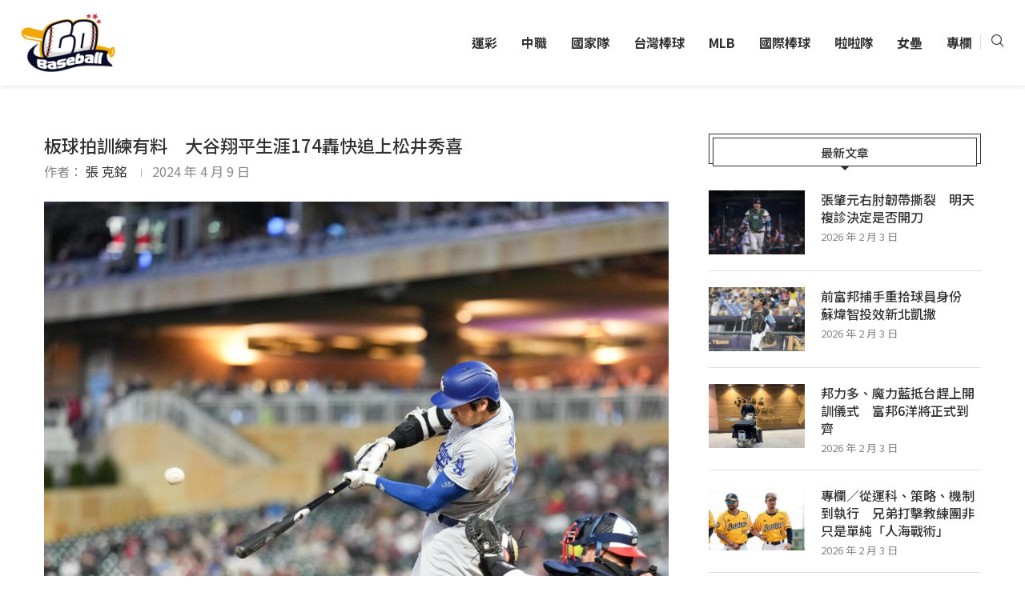

--- FILE ---
content_type: text/html; charset=UTF-8
request_url: https://gobaseball.gogoal.com.tw/archives/3156
body_size: 37028
content:
<!DOCTYPE html>
<html lang="zh-TW" prefix="og: https://ogp.me/ns#">
<head>
<meta charset="UTF-8">
<meta http-equiv="X-UA-Compatible" content="IE=edge">
<meta name="viewport" content="width=device-width, initial-scale=1">
<link rel="profile" href="https://gmpg.org/xfn/11"/>
<link rel="alternate" type="application/rss+xml" title="Go Baseball 夠棒網 RSS Feed"
href="https://gobaseball.gogoal.com.tw/feed"/>
<link rel="alternate" type="application/atom+xml" title="Go Baseball 夠棒網 Atom Feed"
href="https://gobaseball.gogoal.com.tw/feed/atom"/>
<link rel="pingback" href="https://gobaseball.gogoal.com.tw/xmlrpc.php"/>
<!--[if lt IE 9]>
<script src="https://gobaseball.gogoal.com.tw/wp-content/themes/soledad/js/html5.js"></script>
<![endif]-->
<!-- <script async src="https://securepubads.g.doubleclick.net/tag/js/gpt.js"></script> -->
<script type="400928f3ab7ea04cb9c853a2-text/javascript">
if (typeof googletag === 'undefined') {
var gptScript = document.createElement('script');
gptScript.async = true;
gptScript.src = 'https://securepubads.g.doubleclick.net/tag/js/gpt.js';
document.head.appendChild(gptScript);
} 
</script>
<link rel='preconnect' href='https://fonts.googleapis.com' />
<link rel='preconnect' href='https://fonts.gstatic.com' />
<meta http-equiv='x-dns-prefetch-control' content='on'>
<link rel='dns-prefetch' href='//fonts.googleapis.com' />
<link rel='dns-prefetch' href='//fonts.gstatic.com' />
<link rel='dns-prefetch' href='//s.gravatar.com' />
<link rel='dns-prefetch' href='//www.google-analytics.com' />
<!-- Search Engine Optimization by Rank Math - https://rankmath.com/ -->
<title>板球拍訓練有料　大谷翔平生涯174轟快追上松井秀喜 - Go Baseball 夠棒網</title>
<meta name="description" content="效力道奇的大谷翔平，面對雙城的比賽中敲出本季第3轟，本場比賽他敲出3支安打、1分打點、跑回2分，最終幫助道奇4比2獲勝，這支全壘打是他大聯盟生涯174轟，以過往在大聯盟效力的日本球員，只差松井秀喜175轟1支。"/>
<meta name="robots" content="follow, index, max-snippet:-1, max-video-preview:-1, max-image-preview:large"/>
<link rel="canonical" href="https://gobaseball.gogoal.com.tw/archives/3156" />
<meta property="og:locale" content="zh_TW" />
<meta property="og:type" content="article" />
<meta property="og:title" content="板球拍訓練有料　大谷翔平生涯174轟快追上松井秀喜 - Go Baseball 夠棒網" />
<meta property="og:description" content="效力道奇的大谷翔平，面對雙城的比賽中敲出本季第3轟，本場比賽他敲出3支安打、1分打點、跑回2分，最終幫助道奇4比2獲勝，這支全壘打是他大聯盟生涯174轟，以過往在大聯盟效力的日本球員，只差松井秀喜175轟1支。" />
<meta property="og:url" content="https://gobaseball.gogoal.com.tw/archives/3156" />
<meta property="og:site_name" content="Go Baseball 夠棒網" />
<meta property="article:tag" content="大聯盟" />
<meta property="article:tag" content="大谷翔平" />
<meta property="article:tag" content="板球拍" />
<meta property="article:tag" content="道奇" />
<meta property="article:section" content="MLB" />
<meta property="og:updated_time" content="2024-04-09T11:48:06+08:00" />
<meta property="og:image" content="https://gobaseball.gogoal.com.tw/wp-content/uploads/2024/04/GKsDDvla8AA1RzO.jpeg" />
<meta property="og:image:secure_url" content="https://gobaseball.gogoal.com.tw/wp-content/uploads/2024/04/GKsDDvla8AA1RzO.jpeg" />
<meta property="og:image:width" content="1300" />
<meta property="og:image:height" content="1231" />
<meta property="og:image:alt" content="板球拍訓練有料　大谷翔平生涯174轟快追上松井秀喜" />
<meta property="og:image:type" content="image/jpeg" />
<meta property="article:published_time" content="2024-04-09T11:48:04+08:00" />
<meta property="article:modified_time" content="2024-04-09T11:48:06+08:00" />
<meta name="twitter:card" content="summary_large_image" />
<meta name="twitter:title" content="板球拍訓練有料　大谷翔平生涯174轟快追上松井秀喜 - Go Baseball 夠棒網" />
<meta name="twitter:description" content="效力道奇的大谷翔平，面對雙城的比賽中敲出本季第3轟，本場比賽他敲出3支安打、1分打點、跑回2分，最終幫助道奇4比2獲勝，這支全壘打是他大聯盟生涯174轟，以過往在大聯盟效力的日本球員，只差松井秀喜175轟1支。" />
<meta name="twitter:image" content="https://gobaseball.gogoal.com.tw/wp-content/uploads/2024/04/GKsDDvla8AA1RzO.jpeg" />
<meta name="twitter:label1" content="Written by" />
<meta name="twitter:data1" content="張 克銘" />
<meta name="twitter:label2" content="Time to read" />
<meta name="twitter:data2" content="Less than a minute" />
<script type="application/ld+json" class="rank-math-schema">{"@context":"https://schema.org","@graph":[{"@type":["Person","Organization"],"@id":"https://gobaseball.gogoal.com.tw/#person","name":"Go Baseball \u5920\u68d2\u7db2","logo":{"@type":"ImageObject","@id":"https://gobaseball.gogoal.com.tw/#logo","url":"https://gobaseball.gogoal.com.tw/wp-content/uploads/2024/06/\u5920\u68d2\u7db2logo.png","contentUrl":"https://gobaseball.gogoal.com.tw/wp-content/uploads/2024/06/\u5920\u68d2\u7db2logo.png","caption":"Go Baseball \u5920\u68d2\u7db2","inLanguage":"zh-TW","width":"512","height":"512"},"image":{"@type":"ImageObject","@id":"https://gobaseball.gogoal.com.tw/#logo","url":"https://gobaseball.gogoal.com.tw/wp-content/uploads/2024/06/\u5920\u68d2\u7db2logo.png","contentUrl":"https://gobaseball.gogoal.com.tw/wp-content/uploads/2024/06/\u5920\u68d2\u7db2logo.png","caption":"Go Baseball \u5920\u68d2\u7db2","inLanguage":"zh-TW","width":"512","height":"512"}},{"@type":"WebSite","@id":"https://gobaseball.gogoal.com.tw/#website","url":"https://gobaseball.gogoal.com.tw","name":"Go Baseball \u5920\u68d2\u7db2","alternateName":"Go Baseball \u5920\u68d2\u7db2","publisher":{"@id":"https://gobaseball.gogoal.com.tw/#person"},"inLanguage":"zh-TW"},{"@type":"ImageObject","@id":"https://gobaseball.gogoal.com.tw/wp-content/uploads/2024/04/GKsDDvla8AA1RzO.jpeg","url":"https://gobaseball.gogoal.com.tw/wp-content/uploads/2024/04/GKsDDvla8AA1RzO.jpeg","width":"1300","height":"1231","inLanguage":"zh-TW"},{"@type":"WebPage","@id":"https://gobaseball.gogoal.com.tw/archives/3156#webpage","url":"https://gobaseball.gogoal.com.tw/archives/3156","name":"\u677f\u7403\u62cd\u8a13\u7df4\u6709\u6599\u3000\u5927\u8c37\u7fd4\u5e73\u751f\u6daf174\u8f5f\u5feb\u8ffd\u4e0a\u677e\u4e95\u79c0\u559c - Go Baseball \u5920\u68d2\u7db2","datePublished":"2024-04-09T11:48:04+08:00","dateModified":"2024-04-09T11:48:06+08:00","isPartOf":{"@id":"https://gobaseball.gogoal.com.tw/#website"},"primaryImageOfPage":{"@id":"https://gobaseball.gogoal.com.tw/wp-content/uploads/2024/04/GKsDDvla8AA1RzO.jpeg"},"inLanguage":"zh-TW"},{"@type":"Person","@id":"https://gobaseball.gogoal.com.tw/author/mudvayne166116","name":"\u5f35 \u514b\u9298","url":"https://gobaseball.gogoal.com.tw/author/mudvayne166116","image":{"@type":"ImageObject","@id":"https://secure.gravatar.com/avatar/78faaf382b2d0834c88cc0111f3d640f10d503118831d55e4fe7e9c31d569fc2?s=96&amp;d=mm&amp;r=g","url":"https://secure.gravatar.com/avatar/78faaf382b2d0834c88cc0111f3d640f10d503118831d55e4fe7e9c31d569fc2?s=96&amp;d=mm&amp;r=g","caption":"\u5f35 \u514b\u9298","inLanguage":"zh-TW"}},{"@type":"BlogPosting","headline":"\u677f\u7403\u62cd\u8a13\u7df4\u6709\u6599\u3000\u5927\u8c37\u7fd4\u5e73\u751f\u6daf174\u8f5f\u5feb\u8ffd\u4e0a\u677e\u4e95\u79c0\u559c - Go Baseball \u5920\u68d2\u7db2","datePublished":"2024-04-09T11:48:04+08:00","dateModified":"2024-04-09T11:48:06+08:00","articleSection":"MLB","author":{"@id":"https://gobaseball.gogoal.com.tw/author/mudvayne166116","name":"\u5f35 \u514b\u9298"},"publisher":{"@id":"https://gobaseball.gogoal.com.tw/#person"},"description":"\u6548\u529b\u9053\u5947\u7684\u5927\u8c37\u7fd4\u5e73\uff0c\u9762\u5c0d\u96d9\u57ce\u7684\u6bd4\u8cfd\u4e2d\u6572\u51fa\u672c\u5b63\u7b2c3\u8f5f\uff0c\u672c\u5834\u6bd4\u8cfd\u4ed6\u6572\u51fa3\u652f\u5b89\u6253\u30011\u5206\u6253\u9ede\u3001\u8dd1\u56de2\u5206\uff0c\u6700\u7d42\u5e6b\u52a9\u9053\u59474\u6bd42\u7372\u52dd\uff0c\u9019\u652f\u5168\u58d8\u6253\u662f\u4ed6\u5927\u806f\u76df\u751f\u6daf174\u8f5f\uff0c\u4ee5\u904e\u5f80\u5728\u5927\u806f\u76df\u6548\u529b\u7684\u65e5\u672c\u7403\u54e1\uff0c\u53ea\u5dee\u677e\u4e95\u79c0\u559c175\u8f5f1\u652f\u3002","name":"\u677f\u7403\u62cd\u8a13\u7df4\u6709\u6599\u3000\u5927\u8c37\u7fd4\u5e73\u751f\u6daf174\u8f5f\u5feb\u8ffd\u4e0a\u677e\u4e95\u79c0\u559c - Go Baseball \u5920\u68d2\u7db2","@id":"https://gobaseball.gogoal.com.tw/archives/3156#richSnippet","isPartOf":{"@id":"https://gobaseball.gogoal.com.tw/archives/3156#webpage"},"image":{"@id":"https://gobaseball.gogoal.com.tw/wp-content/uploads/2024/04/GKsDDvla8AA1RzO.jpeg"},"inLanguage":"zh-TW","mainEntityOfPage":{"@id":"https://gobaseball.gogoal.com.tw/archives/3156#webpage"}}]}</script>
<!-- /Rank Math WordPress SEO plugin -->
<link rel='dns-prefetch' href='//www.youtube.com' />
<link rel='dns-prefetch' href='//fonts.googleapis.com' />
<link rel='dns-prefetch' href='//www.googletagmanager.com' />
<link rel="alternate" type="application/rss+xml" title="訂閱《Go Baseball 夠棒網》&raquo; 資訊提供" href="https://gobaseball.gogoal.com.tw/feed" />
<link rel="alternate" title="oEmbed (JSON)" type="application/json+oembed" href="https://gobaseball.gogoal.com.tw/wp-json/oembed/1.0/embed?url=https%3A%2F%2Fgobaseball.gogoal.com.tw%2Farchives%2F3156" />
<link rel="alternate" title="oEmbed (XML)" type="text/xml+oembed" href="https://gobaseball.gogoal.com.tw/wp-json/oembed/1.0/embed?url=https%3A%2F%2Fgobaseball.gogoal.com.tw%2Farchives%2F3156&#038;format=xml" />
<!-- gobaseball.gogoal.com.tw is managing ads with Advanced Ads 2.0.16 – https://wpadvancedads.com/ --><script data-wpfc-render="false" id="gobas-ready" type="400928f3ab7ea04cb9c853a2-text/javascript">
window.advanced_ads_ready=function(e,a){a=a||"complete";var d=function(e){return"interactive"===a?"loading"!==e:"complete"===e};d(document.readyState)?e():document.addEventListener("readystatechange",(function(a){d(a.target.readyState)&&e()}),{once:"interactive"===a})},window.advanced_ads_ready_queue=window.advanced_ads_ready_queue||[];		</script>
<style id='wp-img-auto-sizes-contain-inline-css' type='text/css'>
img:is([sizes=auto i],[sizes^="auto," i]){contain-intrinsic-size:3000px 1500px}
/*# sourceURL=wp-img-auto-sizes-contain-inline-css */
</style>
<!-- <link rel='stylesheet' id='penci-folding-css' href='https://gobaseball.gogoal.com.tw/wp-content/themes/soledad/inc/elementor/assets/css/fold.css?ver=8.7.1' type='text/css' media='all' /> -->
<link rel="stylesheet" type="text/css" href="//gobaseball.gogoal.com.tw/wp-content/cache/wpfc-minified/140zm6al/fay0.css" media="all"/>
<style id='wp-emoji-styles-inline-css' type='text/css'>
img.wp-smiley, img.emoji {
display: inline !important;
border: none !important;
box-shadow: none !important;
height: 1em !important;
width: 1em !important;
margin: 0 0.07em !important;
vertical-align: -0.1em !important;
background: none !important;
padding: 0 !important;
}
/*# sourceURL=wp-emoji-styles-inline-css */
</style>
<!-- <link rel='stylesheet' id='wp-block-library-css' href='https://gobaseball.gogoal.com.tw/wp-includes/css/dist/block-library/style.min.css?ver=6.9' type='text/css' media='all' /> -->
<link rel="stylesheet" type="text/css" href="//gobaseball.gogoal.com.tw/wp-content/cache/wpfc-minified/jqe7mbtk/fay0.css" media="all"/>
<style id='wp-block-library-theme-inline-css' type='text/css'>
.wp-block-audio :where(figcaption){color:#555;font-size:13px;text-align:center}.is-dark-theme .wp-block-audio :where(figcaption){color:#ffffffa6}.wp-block-audio{margin:0 0 1em}.wp-block-code{border:1px solid #ccc;border-radius:4px;font-family:Menlo,Consolas,monaco,monospace;padding:.8em 1em}.wp-block-embed :where(figcaption){color:#555;font-size:13px;text-align:center}.is-dark-theme .wp-block-embed :where(figcaption){color:#ffffffa6}.wp-block-embed{margin:0 0 1em}.blocks-gallery-caption{color:#555;font-size:13px;text-align:center}.is-dark-theme .blocks-gallery-caption{color:#ffffffa6}:root :where(.wp-block-image figcaption){color:#555;font-size:13px;text-align:center}.is-dark-theme :root :where(.wp-block-image figcaption){color:#ffffffa6}.wp-block-image{margin:0 0 1em}.wp-block-pullquote{border-bottom:4px solid;border-top:4px solid;color:currentColor;margin-bottom:1.75em}.wp-block-pullquote :where(cite),.wp-block-pullquote :where(footer),.wp-block-pullquote__citation{color:currentColor;font-size:.8125em;font-style:normal;text-transform:uppercase}.wp-block-quote{border-left:.25em solid;margin:0 0 1.75em;padding-left:1em}.wp-block-quote cite,.wp-block-quote footer{color:currentColor;font-size:.8125em;font-style:normal;position:relative}.wp-block-quote:where(.has-text-align-right){border-left:none;border-right:.25em solid;padding-left:0;padding-right:1em}.wp-block-quote:where(.has-text-align-center){border:none;padding-left:0}.wp-block-quote.is-large,.wp-block-quote.is-style-large,.wp-block-quote:where(.is-style-plain){border:none}.wp-block-search .wp-block-search__label{font-weight:700}.wp-block-search__button{border:1px solid #ccc;padding:.375em .625em}:where(.wp-block-group.has-background){padding:1.25em 2.375em}.wp-block-separator.has-css-opacity{opacity:.4}.wp-block-separator{border:none;border-bottom:2px solid;margin-left:auto;margin-right:auto}.wp-block-separator.has-alpha-channel-opacity{opacity:1}.wp-block-separator:not(.is-style-wide):not(.is-style-dots){width:100px}.wp-block-separator.has-background:not(.is-style-dots){border-bottom:none;height:1px}.wp-block-separator.has-background:not(.is-style-wide):not(.is-style-dots){height:2px}.wp-block-table{margin:0 0 1em}.wp-block-table td,.wp-block-table th{word-break:normal}.wp-block-table :where(figcaption){color:#555;font-size:13px;text-align:center}.is-dark-theme .wp-block-table :where(figcaption){color:#ffffffa6}.wp-block-video :where(figcaption){color:#555;font-size:13px;text-align:center}.is-dark-theme .wp-block-video :where(figcaption){color:#ffffffa6}.wp-block-video{margin:0 0 1em}:root :where(.wp-block-template-part.has-background){margin-bottom:0;margin-top:0;padding:1.25em 2.375em}
/*# sourceURL=/wp-includes/css/dist/block-library/theme.min.css */
</style>
<style id='classic-theme-styles-inline-css' type='text/css'>
/*! This file is auto-generated */
.wp-block-button__link{color:#fff;background-color:#32373c;border-radius:9999px;box-shadow:none;text-decoration:none;padding:calc(.667em + 2px) calc(1.333em + 2px);font-size:1.125em}.wp-block-file__button{background:#32373c;color:#fff;text-decoration:none}
/*# sourceURL=/wp-includes/css/classic-themes.min.css */
</style>
<style id='qsm-quiz-style-inline-css' type='text/css'>
/*# sourceURL=https://gobaseball.gogoal.com.tw/wp-content/plugins/quiz-master-next/blocks/build/style-index.css */
</style>
<style id='streamweasels-youtube-integration-style-inline-css' type='text/css'>
/*# sourceURL=https://gobaseball.gogoal.com.tw/wp-content/plugins/streamweasels-youtube-integration/build/youtube-integration/style-index.css */
</style>
<style id='streamweasels-youtube-embed-style-inline-css' type='text/css'>
/*# sourceURL=https://gobaseball.gogoal.com.tw/wp-content/plugins/streamweasels-youtube-integration/build/youtube-embed/style-index.css */
</style>
<style id='block-soledad-style-inline-css' type='text/css'>
.pchead-e-block{--pcborder-cl:#dedede;--pcaccent-cl:#6eb48c}.heading1-style-1>h1,.heading1-style-2>h1,.heading2-style-1>h2,.heading2-style-2>h2,.heading3-style-1>h3,.heading3-style-2>h3,.heading4-style-1>h4,.heading4-style-2>h4,.heading5-style-1>h5,.heading5-style-2>h5{padding-bottom:8px;border-bottom:1px solid var(--pcborder-cl);overflow:hidden}.heading1-style-2>h1,.heading2-style-2>h2,.heading3-style-2>h3,.heading4-style-2>h4,.heading5-style-2>h5{border-bottom-width:0;position:relative}.heading1-style-2>h1:before,.heading2-style-2>h2:before,.heading3-style-2>h3:before,.heading4-style-2>h4:before,.heading5-style-2>h5:before{content:'';width:50px;height:2px;bottom:0;left:0;z-index:2;background:var(--pcaccent-cl);position:absolute}.heading1-style-2>h1:after,.heading2-style-2>h2:after,.heading3-style-2>h3:after,.heading4-style-2>h4:after,.heading5-style-2>h5:after{content:'';width:100%;height:2px;bottom:0;left:20px;z-index:1;background:var(--pcborder-cl);position:absolute}.heading1-style-3>h1,.heading1-style-4>h1,.heading2-style-3>h2,.heading2-style-4>h2,.heading3-style-3>h3,.heading3-style-4>h3,.heading4-style-3>h4,.heading4-style-4>h4,.heading5-style-3>h5,.heading5-style-4>h5{position:relative;padding-left:20px}.heading1-style-3>h1:before,.heading1-style-4>h1:before,.heading2-style-3>h2:before,.heading2-style-4>h2:before,.heading3-style-3>h3:before,.heading3-style-4>h3:before,.heading4-style-3>h4:before,.heading4-style-4>h4:before,.heading5-style-3>h5:before,.heading5-style-4>h5:before{width:10px;height:100%;content:'';position:absolute;top:0;left:0;bottom:0;background:var(--pcaccent-cl)}.heading1-style-4>h1,.heading2-style-4>h2,.heading3-style-4>h3,.heading4-style-4>h4,.heading5-style-4>h5{padding:10px 20px;background:#f1f1f1}.heading1-style-5>h1,.heading2-style-5>h2,.heading3-style-5>h3,.heading4-style-5>h4,.heading5-style-5>h5{position:relative;z-index:1}.heading1-style-5>h1:before,.heading2-style-5>h2:before,.heading3-style-5>h3:before,.heading4-style-5>h4:before,.heading5-style-5>h5:before{content:"";position:absolute;left:0;bottom:0;width:200px;height:50%;transform:skew(-25deg) translateX(0);background:var(--pcaccent-cl);z-index:-1;opacity:.4}.heading1-style-6>h1,.heading2-style-6>h2,.heading3-style-6>h3,.heading4-style-6>h4,.heading5-style-6>h5{text-decoration:underline;text-underline-offset:2px;text-decoration-thickness:4px;text-decoration-color:var(--pcaccent-cl)}
/*# sourceURL=https://gobaseball.gogoal.com.tw/wp-content/themes/soledad/inc/block/heading-styles/build/style.min.css */
</style>
<style id='global-styles-inline-css' type='text/css'>
:root{--wp--preset--aspect-ratio--square: 1;--wp--preset--aspect-ratio--4-3: 4/3;--wp--preset--aspect-ratio--3-4: 3/4;--wp--preset--aspect-ratio--3-2: 3/2;--wp--preset--aspect-ratio--2-3: 2/3;--wp--preset--aspect-ratio--16-9: 16/9;--wp--preset--aspect-ratio--9-16: 9/16;--wp--preset--color--black: #000000;--wp--preset--color--cyan-bluish-gray: #abb8c3;--wp--preset--color--white: #ffffff;--wp--preset--color--pale-pink: #f78da7;--wp--preset--color--vivid-red: #cf2e2e;--wp--preset--color--luminous-vivid-orange: #ff6900;--wp--preset--color--luminous-vivid-amber: #fcb900;--wp--preset--color--light-green-cyan: #7bdcb5;--wp--preset--color--vivid-green-cyan: #00d084;--wp--preset--color--pale-cyan-blue: #8ed1fc;--wp--preset--color--vivid-cyan-blue: #0693e3;--wp--preset--color--vivid-purple: #9b51e0;--wp--preset--gradient--vivid-cyan-blue-to-vivid-purple: linear-gradient(135deg,rgb(6,147,227) 0%,rgb(155,81,224) 100%);--wp--preset--gradient--light-green-cyan-to-vivid-green-cyan: linear-gradient(135deg,rgb(122,220,180) 0%,rgb(0,208,130) 100%);--wp--preset--gradient--luminous-vivid-amber-to-luminous-vivid-orange: linear-gradient(135deg,rgb(252,185,0) 0%,rgb(255,105,0) 100%);--wp--preset--gradient--luminous-vivid-orange-to-vivid-red: linear-gradient(135deg,rgb(255,105,0) 0%,rgb(207,46,46) 100%);--wp--preset--gradient--very-light-gray-to-cyan-bluish-gray: linear-gradient(135deg,rgb(238,238,238) 0%,rgb(169,184,195) 100%);--wp--preset--gradient--cool-to-warm-spectrum: linear-gradient(135deg,rgb(74,234,220) 0%,rgb(151,120,209) 20%,rgb(207,42,186) 40%,rgb(238,44,130) 60%,rgb(251,105,98) 80%,rgb(254,248,76) 100%);--wp--preset--gradient--blush-light-purple: linear-gradient(135deg,rgb(255,206,236) 0%,rgb(152,150,240) 100%);--wp--preset--gradient--blush-bordeaux: linear-gradient(135deg,rgb(254,205,165) 0%,rgb(254,45,45) 50%,rgb(107,0,62) 100%);--wp--preset--gradient--luminous-dusk: linear-gradient(135deg,rgb(255,203,112) 0%,rgb(199,81,192) 50%,rgb(65,88,208) 100%);--wp--preset--gradient--pale-ocean: linear-gradient(135deg,rgb(255,245,203) 0%,rgb(182,227,212) 50%,rgb(51,167,181) 100%);--wp--preset--gradient--electric-grass: linear-gradient(135deg,rgb(202,248,128) 0%,rgb(113,206,126) 100%);--wp--preset--gradient--midnight: linear-gradient(135deg,rgb(2,3,129) 0%,rgb(40,116,252) 100%);--wp--preset--font-size--small: 12px;--wp--preset--font-size--medium: 20px;--wp--preset--font-size--large: 32px;--wp--preset--font-size--x-large: 42px;--wp--preset--font-size--normal: 14px;--wp--preset--font-size--huge: 42px;--wp--preset--spacing--20: 0.44rem;--wp--preset--spacing--30: 0.67rem;--wp--preset--spacing--40: 1rem;--wp--preset--spacing--50: 1.5rem;--wp--preset--spacing--60: 2.25rem;--wp--preset--spacing--70: 3.38rem;--wp--preset--spacing--80: 5.06rem;--wp--preset--shadow--natural: 6px 6px 9px rgba(0, 0, 0, 0.2);--wp--preset--shadow--deep: 12px 12px 50px rgba(0, 0, 0, 0.4);--wp--preset--shadow--sharp: 6px 6px 0px rgba(0, 0, 0, 0.2);--wp--preset--shadow--outlined: 6px 6px 0px -3px rgb(255, 255, 255), 6px 6px rgb(0, 0, 0);--wp--preset--shadow--crisp: 6px 6px 0px rgb(0, 0, 0);}:where(.is-layout-flex){gap: 0.5em;}:where(.is-layout-grid){gap: 0.5em;}body .is-layout-flex{display: flex;}.is-layout-flex{flex-wrap: wrap;align-items: center;}.is-layout-flex > :is(*, div){margin: 0;}body .is-layout-grid{display: grid;}.is-layout-grid > :is(*, div){margin: 0;}:where(.wp-block-columns.is-layout-flex){gap: 2em;}:where(.wp-block-columns.is-layout-grid){gap: 2em;}:where(.wp-block-post-template.is-layout-flex){gap: 1.25em;}:where(.wp-block-post-template.is-layout-grid){gap: 1.25em;}.has-black-color{color: var(--wp--preset--color--black) !important;}.has-cyan-bluish-gray-color{color: var(--wp--preset--color--cyan-bluish-gray) !important;}.has-white-color{color: var(--wp--preset--color--white) !important;}.has-pale-pink-color{color: var(--wp--preset--color--pale-pink) !important;}.has-vivid-red-color{color: var(--wp--preset--color--vivid-red) !important;}.has-luminous-vivid-orange-color{color: var(--wp--preset--color--luminous-vivid-orange) !important;}.has-luminous-vivid-amber-color{color: var(--wp--preset--color--luminous-vivid-amber) !important;}.has-light-green-cyan-color{color: var(--wp--preset--color--light-green-cyan) !important;}.has-vivid-green-cyan-color{color: var(--wp--preset--color--vivid-green-cyan) !important;}.has-pale-cyan-blue-color{color: var(--wp--preset--color--pale-cyan-blue) !important;}.has-vivid-cyan-blue-color{color: var(--wp--preset--color--vivid-cyan-blue) !important;}.has-vivid-purple-color{color: var(--wp--preset--color--vivid-purple) !important;}.has-black-background-color{background-color: var(--wp--preset--color--black) !important;}.has-cyan-bluish-gray-background-color{background-color: var(--wp--preset--color--cyan-bluish-gray) !important;}.has-white-background-color{background-color: var(--wp--preset--color--white) !important;}.has-pale-pink-background-color{background-color: var(--wp--preset--color--pale-pink) !important;}.has-vivid-red-background-color{background-color: var(--wp--preset--color--vivid-red) !important;}.has-luminous-vivid-orange-background-color{background-color: var(--wp--preset--color--luminous-vivid-orange) !important;}.has-luminous-vivid-amber-background-color{background-color: var(--wp--preset--color--luminous-vivid-amber) !important;}.has-light-green-cyan-background-color{background-color: var(--wp--preset--color--light-green-cyan) !important;}.has-vivid-green-cyan-background-color{background-color: var(--wp--preset--color--vivid-green-cyan) !important;}.has-pale-cyan-blue-background-color{background-color: var(--wp--preset--color--pale-cyan-blue) !important;}.has-vivid-cyan-blue-background-color{background-color: var(--wp--preset--color--vivid-cyan-blue) !important;}.has-vivid-purple-background-color{background-color: var(--wp--preset--color--vivid-purple) !important;}.has-black-border-color{border-color: var(--wp--preset--color--black) !important;}.has-cyan-bluish-gray-border-color{border-color: var(--wp--preset--color--cyan-bluish-gray) !important;}.has-white-border-color{border-color: var(--wp--preset--color--white) !important;}.has-pale-pink-border-color{border-color: var(--wp--preset--color--pale-pink) !important;}.has-vivid-red-border-color{border-color: var(--wp--preset--color--vivid-red) !important;}.has-luminous-vivid-orange-border-color{border-color: var(--wp--preset--color--luminous-vivid-orange) !important;}.has-luminous-vivid-amber-border-color{border-color: var(--wp--preset--color--luminous-vivid-amber) !important;}.has-light-green-cyan-border-color{border-color: var(--wp--preset--color--light-green-cyan) !important;}.has-vivid-green-cyan-border-color{border-color: var(--wp--preset--color--vivid-green-cyan) !important;}.has-pale-cyan-blue-border-color{border-color: var(--wp--preset--color--pale-cyan-blue) !important;}.has-vivid-cyan-blue-border-color{border-color: var(--wp--preset--color--vivid-cyan-blue) !important;}.has-vivid-purple-border-color{border-color: var(--wp--preset--color--vivid-purple) !important;}.has-vivid-cyan-blue-to-vivid-purple-gradient-background{background: var(--wp--preset--gradient--vivid-cyan-blue-to-vivid-purple) !important;}.has-light-green-cyan-to-vivid-green-cyan-gradient-background{background: var(--wp--preset--gradient--light-green-cyan-to-vivid-green-cyan) !important;}.has-luminous-vivid-amber-to-luminous-vivid-orange-gradient-background{background: var(--wp--preset--gradient--luminous-vivid-amber-to-luminous-vivid-orange) !important;}.has-luminous-vivid-orange-to-vivid-red-gradient-background{background: var(--wp--preset--gradient--luminous-vivid-orange-to-vivid-red) !important;}.has-very-light-gray-to-cyan-bluish-gray-gradient-background{background: var(--wp--preset--gradient--very-light-gray-to-cyan-bluish-gray) !important;}.has-cool-to-warm-spectrum-gradient-background{background: var(--wp--preset--gradient--cool-to-warm-spectrum) !important;}.has-blush-light-purple-gradient-background{background: var(--wp--preset--gradient--blush-light-purple) !important;}.has-blush-bordeaux-gradient-background{background: var(--wp--preset--gradient--blush-bordeaux) !important;}.has-luminous-dusk-gradient-background{background: var(--wp--preset--gradient--luminous-dusk) !important;}.has-pale-ocean-gradient-background{background: var(--wp--preset--gradient--pale-ocean) !important;}.has-electric-grass-gradient-background{background: var(--wp--preset--gradient--electric-grass) !important;}.has-midnight-gradient-background{background: var(--wp--preset--gradient--midnight) !important;}.has-small-font-size{font-size: var(--wp--preset--font-size--small) !important;}.has-medium-font-size{font-size: var(--wp--preset--font-size--medium) !important;}.has-large-font-size{font-size: var(--wp--preset--font-size--large) !important;}.has-x-large-font-size{font-size: var(--wp--preset--font-size--x-large) !important;}
:where(.wp-block-post-template.is-layout-flex){gap: 1.25em;}:where(.wp-block-post-template.is-layout-grid){gap: 1.25em;}
:where(.wp-block-term-template.is-layout-flex){gap: 1.25em;}:where(.wp-block-term-template.is-layout-grid){gap: 1.25em;}
:where(.wp-block-columns.is-layout-flex){gap: 2em;}:where(.wp-block-columns.is-layout-grid){gap: 2em;}
:root :where(.wp-block-pullquote){font-size: 1.5em;line-height: 1.6;}
/*# sourceURL=global-styles-inline-css */
</style>
<!-- <link rel='stylesheet' id='streamweasels-youtube-slick-css' href='https://gobaseball.gogoal.com.tw/wp-content/plugins/streamweasels-youtube-integration/public/dist/slick.min.css?ver=1.4.1' type='text/css' media='all' /> -->
<!-- <link rel='stylesheet' id='streamweasels-youtube-css' href='https://gobaseball.gogoal.com.tw/wp-content/plugins/streamweasels-youtube-integration/public/dist/streamweasels-youtube-public.min.css?ver=1.4.1' type='text/css' media='all' /> -->
<link rel="stylesheet" type="text/css" href="//gobaseball.gogoal.com.tw/wp-content/cache/wpfc-minified/8yg6b7a9/fay0.css" media="all"/>
<style id='streamweasels-youtube-inline-css' type='text/css'>
:root {
--yt-max-width : none;
--yt-tile-bg-colour : #F7F7F8;
--yt-tile-title-colour :#1F1F23;            
--yt-tile-subtitle-colour: #53535F;
--yt-tile-rounded-corners: 0;
--yt-tile-column-count: 4;
--yt-tile-column-spacing: 10;
--yt-hover-colour: #FF0000;
--yt-logo-bg-colour: #fff;
--yt-logo-border-colour: #fff;
--yt-feature-controls-bg-colour: #000;
--yt-feature-controls-arrow-colour: #fff;		
--yt-showcase-controls-bg-colour: #000;
--yt-showcase-controls-arrow-colour: #fff;
--yt-status-vertical-distance: 25;
--yt-status-horizontal-distance: 25;
--yt-status-logo-accent-colour: #6441A4;
--yt-status-logo-background-colour: #6441A4;
--yt-status-carousel-background-colour: #fff;
--yt-status-carousel-arrow-colour: #000;																
}
/*# sourceURL=streamweasels-youtube-inline-css */
</style>
<!-- <link rel='stylesheet' id='yop-public-css' href='https://gobaseball.gogoal.com.tw/wp-content/plugins/yop-poll/public/assets/css/yop-poll-public-6.5.39.css?ver=6.9' type='text/css' media='all' /> -->
<link rel="stylesheet" type="text/css" href="//gobaseball.gogoal.com.tw/wp-content/cache/wpfc-minified/9jht022d/fay0.css" media="all"/>
<link rel='stylesheet' id='penci-fonts-css' href='https://fonts.googleapis.com/css?family=Noto+Sans+TC%3A300%2C300italic%2C400%2C400italic%2C500%2C500italic%2C600%2C600italic%2C700%2C700italic%2C800%2C800italic%26subset%3Dlatin%2Ccyrillic%2Ccyrillic-ext%2Cgreek%2Cgreek-ext%2Clatin-ext&#038;display=swap&#038;ver=8.7.1' type='text/css' media='' />
<!-- <link rel='stylesheet' id='penci-main-style-css' href='https://gobaseball.gogoal.com.tw/wp-content/themes/soledad/main.css?ver=8.7.1' type='text/css' media='all' /> -->
<!-- <link rel='stylesheet' id='penci-swiper-bundle-css' href='https://gobaseball.gogoal.com.tw/wp-content/themes/soledad/css/swiper-bundle.min.css?ver=8.7.1' type='text/css' media='all' /> -->
<!-- <link rel='stylesheet' id='penci-font-awesomeold-css' href='https://gobaseball.gogoal.com.tw/wp-content/themes/soledad/css/font-awesome.4.7.0.swap.min.css?ver=4.7.0' type='text/css' media='all' /> -->
<!-- <link rel='stylesheet' id='penci_icon-css' href='https://gobaseball.gogoal.com.tw/wp-content/themes/soledad/css/penci-icon.min.css?ver=8.7.1' type='text/css' media='all' /> -->
<!-- <link rel='stylesheet' id='penci_style-css' href='https://gobaseball.gogoal.com.tw/wp-content/themes/soledad-child/style.css?ver=8.7.1' type='text/css' media='all' /> -->
<!-- <link rel='stylesheet' id='penci_social_counter-css' href='https://gobaseball.gogoal.com.tw/wp-content/themes/soledad/css/social-counter.css?ver=8.7.1' type='text/css' media='all' /> -->
<!-- <link rel='stylesheet' id='elementor-icons-css' href='https://gobaseball.gogoal.com.tw/wp-content/plugins/elementor/assets/lib/eicons/css/elementor-icons.min.css?ver=5.47.0' type='text/css' media='all' /> -->
<!-- <link rel='stylesheet' id='elementor-frontend-css' href='https://gobaseball.gogoal.com.tw/wp-content/plugins/elementor/assets/css/frontend.min.css?ver=3.35.0' type='text/css' media='all' /> -->
<link rel="stylesheet" type="text/css" href="//gobaseball.gogoal.com.tw/wp-content/cache/wpfc-minified/q4xo3qaq/fay0.css" media="all"/>
<link rel='stylesheet' id='elementor-post-1675-css' href='https://gobaseball.gogoal.com.tw/wp-content/uploads/elementor/css/post-1675.css?ver=1770049805' type='text/css' media='all' />
<link rel='stylesheet' id='elementor-post-2779-css' href='https://gobaseball.gogoal.com.tw/wp-content/uploads/elementor/css/post-2779.css?ver=1770049805' type='text/css' media='all' />
<!-- <link rel='stylesheet' id='penci-soledad-parent-style-css' href='https://gobaseball.gogoal.com.tw/wp-content/themes/soledad/style.css?ver=6.9' type='text/css' media='all' /> -->
<!-- <link rel='stylesheet' id='elementor-gf-local-roboto-css' href='https://gobaseball.gogoal.com.tw/wp-content/uploads/elementor/google-fonts/css/roboto.css?ver=1742228726' type='text/css' media='all' /> -->
<!-- <link rel='stylesheet' id='elementor-gf-local-robotoslab-css' href='https://gobaseball.gogoal.com.tw/wp-content/uploads/elementor/google-fonts/css/robotoslab.css?ver=1742228732' type='text/css' media='all' /> -->
<link rel="stylesheet" type="text/css" href="//gobaseball.gogoal.com.tw/wp-content/cache/wpfc-minified/eiajyrrp/fay0.css" media="all"/>
<script src='//gobaseball.gogoal.com.tw/wp-content/cache/wpfc-minified/er88jvtd/fay0.js' type="400928f3ab7ea04cb9c853a2-text/javascript"></script>
<!-- <script type="text/javascript" src="https://gobaseball.gogoal.com.tw/wp-includes/js/jquery/jquery.min.js?ver=3.7.1" id="jquery-core-js"></script> -->
<!-- <script type="text/javascript" src="https://gobaseball.gogoal.com.tw/wp-includes/js/jquery/jquery-migrate.min.js?ver=3.4.1" id="jquery-migrate-js"></script> -->
<script type="400928f3ab7ea04cb9c853a2-text/javascript" src="https://www.youtube.com/iframe_api?ver=6.9" id="youTube-API-js"></script>
<script type="400928f3ab7ea04cb9c853a2-text/javascript" id="yop-public-js-extra">
/* <![CDATA[ */
var objectL10n = {"yopPollParams":{"urlParams":{"ajax":"https://gobaseball.gogoal.com.tw/wp-admin/admin-ajax.php","wpLogin":"https://gobaseball.gogoal.com.tw/wp-login.php?redirect_to=https%3A%2F%2Fgobaseball.gogoal.com.tw%2Fwp-admin%2Fadmin-ajax.php%3Faction%3Dyop_poll_record_wordpress_vote"},"apiParams":{"reCaptcha":{"siteKey":""},"reCaptchaV2Invisible":{"siteKey":""},"reCaptchaV3":{"siteKey":""},"hCaptcha":{"siteKey":""},"cloudflareTurnstile":{"siteKey":""}},"captchaParams":{"imgPath":"https://gobaseball.gogoal.com.tw/wp-content/plugins/yop-poll/public/assets/img/","url":"https://gobaseball.gogoal.com.tw/wp-content/plugins/yop-poll/app.php","accessibilityAlt":"Sound icon","accessibilityTitle":"Accessibility option: listen to a question and answer it!","accessibilityDescription":"Type below the \u003Cstrong\u003Eanswer\u003C/strong\u003E to what you hear. Numbers or words:","explanation":"Click or touch the \u003Cstrong\u003EANSWER\u003C/strong\u003E","refreshAlt":"Refresh/reload icon","refreshTitle":"Refresh/reload: get new images and accessibility option!"},"voteParams":{"invalidPoll":"Invalid Poll","noAnswersSelected":"\u8acb\u9078\u64c7\u4e00\u500b\u9078\u9805\u5f8c\u624d\u53ef\u9001\u51fa\u5537\uff01","minAnswersRequired":"At least {min_answers_allowed} answer(s) required","maxAnswersRequired":"A max of {max_answers_allowed} answer(s) accepted","noAnswerForOther":"No other answer entered","noValueForCustomField":"{custom_field_name} is required","tooManyCharsForCustomField":"Text for {custom_field_name} is too long","consentNotChecked":"You must agree to our terms and conditions","noCaptchaSelected":"Captcha is required","thankYou":"\u611f\u8b1d\u60a8\u7684\u53c3\u8207\uff01"},"resultsParams":{"singleVote":"\u7968","multipleVotes":"\u7968","singleAnswer":"answer","multipleAnswers":"answers"}}};
//# sourceURL=yop-public-js-extra
/* ]]> */
</script>
<script src='//gobaseball.gogoal.com.tw/wp-content/cache/wpfc-minified/qjra71b6/fay0.js' type="400928f3ab7ea04cb9c853a2-text/javascript"></script>
<!-- <script type="text/javascript" src="https://gobaseball.gogoal.com.tw/wp-content/plugins/yop-poll/public/assets/js/yop-poll-public-6.5.39.min.js?ver=6.9" id="yop-public-js"></script> -->
<link rel="https://api.w.org/" href="https://gobaseball.gogoal.com.tw/wp-json/" /><link rel="alternate" title="JSON" type="application/json" href="https://gobaseball.gogoal.com.tw/wp-json/wp/v2/posts/3156" /><link rel="EditURI" type="application/rsd+xml" title="RSD" href="https://gobaseball.gogoal.com.tw/xmlrpc.php?rsd" />
<meta name="generator" content="WordPress 6.9" />
<meta name="generator" content="Soledad 8.7.1" />
<link rel='shortlink' href='https://gobaseball.gogoal.com.tw/?p=3156' />
<meta name="generator" content="Site Kit by Google 1.171.0" />	<script defer src='https://ml.oxra.com.tw/ox/mkt/js/heho-mkt-global.js' type="400928f3ab7ea04cb9c853a2-text/javascript"></script>
<meta name="google-site-verification" content="MqkczqCGqEkgSaUToZFTrgmQVO3MGaA0eUTHlLucRaI" />
<script async src="https://pagead2.googlesyndication.com/pagead/js/adsbygoogle.js?client=ca-pub-5693807149055825" crossorigin="anonymous" type="400928f3ab7ea04cb9c853a2-text/javascript"></script><style id="penci-custom-style" type="text/css">body{ --pcbg-cl: #fff; --pctext-cl: #313131; --pcborder-cl: #dedede; --pcheading-cl: #313131; --pcmeta-cl: #888888; --pcaccent-cl: #6eb48c; --pcbody-font: 'PT Serif', serif; --pchead-font: 'Raleway', sans-serif; --pchead-wei: bold; --pcava_bdr:10px;--pcajs_fvw:470px;--pcajs_fvmw:220px; } .single.penci-body-single-style-5 #header, .single.penci-body-single-style-6 #header, .single.penci-body-single-style-10 #header, .single.penci-body-single-style-5 .pc-wrapbuilder-header, .single.penci-body-single-style-6 .pc-wrapbuilder-header, .single.penci-body-single-style-10 .pc-wrapbuilder-header { --pchd-mg: 40px; } .fluid-width-video-wrapper > div { position: absolute; left: 0; right: 0; top: 0; width: 100%; height: 100%; } .yt-video-place { position: relative; text-align: center; } .yt-video-place.embed-responsive .start-video { display: block; top: 0; left: 0; bottom: 0; right: 0; position: absolute; transform: none; } .yt-video-place.embed-responsive .start-video img { margin: 0; padding: 0; top: 50%; display: inline-block; position: absolute; left: 50%; transform: translate(-50%, -50%); width: 68px; height: auto; } .mfp-bg { top: 0; left: 0; width: 100%; height: 100%; z-index: 9999999; overflow: hidden; position: fixed; background: #0b0b0b; opacity: .8; filter: alpha(opacity=80) } .mfp-wrap { top: 0; left: 0; width: 100%; height: 100%; z-index: 9999999; position: fixed; outline: none !important; -webkit-backface-visibility: hidden } body { --pchead-font: 'Noto Sans TC', sans-serif; } body { --pcbody-font: 'Noto Sans TC', sans-serif; } p{ line-height: 1.8; } .penci-hide-tagupdated{ display: none !important; } .header-slogan .header-slogan-text { font-size:15px; } body { --pchead-wei: 500; } .featured-area.featured-style-42 .item-inner-content, .featured-style-41 .swiper-slide, .slider-40-wrapper .nav-thumb-creative .thumb-container:after,.penci-slider44-t-item:before,.penci-slider44-main-wrapper .item, .featured-area .penci-image-holder, .featured-area .penci-slider4-overlay, .featured-area .penci-slide-overlay .overlay-link, .featured-style-29 .featured-slider-overlay, .penci-slider38-overlay{ border-radius: ; -webkit-border-radius: ; } .penci-featured-content-right:before{ border-top-right-radius: ; border-bottom-right-radius: ; } .penci-flat-overlay .penci-slide-overlay .penci-mag-featured-content:before{ border-bottom-left-radius: ; border-bottom-right-radius: ; } .container-single .post-image{ border-radius: ; -webkit-border-radius: ; } .penci-mega-post-inner, .penci-mega-thumbnail .penci-image-holder{ border-radius: ; -webkit-border-radius: ; } .wp-caption p.wp-caption-text, .penci-featured-caption { position: static; background: none; padding: 11px 0 0; color: #888; } .wp-caption:hover p.wp-caption-text, .post-image:hover .penci-featured-caption{ opacity: 1; transform: none; -webkit-transform: none; } .wp-caption p.wp-caption-text, .penci-featured-caption { font-style: normal; } ul.homepage-featured-boxes .penci-fea-in h4 span span, ul.homepage-featured-boxes .penci-fea-in.boxes-style-3 h4 span span { font-size: 15px; } .penci-home-popular-post .item-related h3 a { font-size: 15px; } #penci-login-popup .penci-login input[type="text"], #penci-login-popup .penci-login input[type="password"], #penci-login-popup .penci-login input[type="email"]{ font-size: 15px; } #penci-login-popup .penci-login input[type="submit"]{ font-size: 15px; } #penci-login-popup:before{ opacity: ; } .pcheader-icon .search-click{ font-size: 15px; } #navigation ul.menu > li > a, #navigation .menu > ul > li > a { font-size: 15px; } #navigation ul.menu ul.sub-menu li > a, #navigation .penci-megamenu .penci-mega-child-categories a, #navigation .penci-megamenu .post-mega-title a, #navigation .menu ul ul.sub-menu li a { font-size: 15px; } .penci-header-signup-form { padding-top: px; padding-bottom: px; } .penci-header-signup-form .widget input[type="submit"] { font-size: 15px; } .penci-slide-overlay .overlay-link, .penci-slider38-overlay, .penci-flat-overlay .penci-slide-overlay .penci-mag-featured-content:before, .slider-40-wrapper .list-slider-creative .item-slider-creative .img-container:before { opacity: ; } .penci-item-mag:hover .penci-slide-overlay .overlay-link, .featured-style-38 .item:hover .penci-slider38-overlay, .penci-flat-overlay .penci-item-mag:hover .penci-slide-overlay .penci-mag-featured-content:before { opacity: ; } .penci-featured-content .featured-slider-overlay { opacity: ; } .slider-40-wrapper .list-slider-creative .item-slider-creative:hover .img-container:before { opacity:; } .featured-style-29 .featured-slider-overlay { opacity: ; } .header-standard:not(.single-header), .standard-post-image{ text-align: left } .header-standard:after{ left: 0; margin-left: 0; } .header-standard.standard-overlay-meta{ padding-left: 20px; padding-right: 10px; } .header-standard.standard-overlay-meta:after{ left: 20px; } .post-entry.standard-post-entry{ text-align: left } .penci-grid li.typography-style .overlay-typography { opacity: ; } .penci-grid li.typography-style:hover .overlay-typography { opacity: ; } .grid-featured .penci-post-share-box a, .penci-post-box-meta .penci-post-share-box a{ font-size: 15px; } .penci-sidebar-content .penci-border-arrow .inner-arrow { font-size: 15px; } .footer-widget-wrapper .widget .widget-title .inner-arrow{ font-size: 15px; } ul.footer-socials li a i{ font-size: 15px; } ul.footer-socials li a svg{ width: 15px; } ul.footer-socials li a span { font-size: 15px; } #footer-section .footer-menu li a { font-size: 15px; } #footer-copyright * { font-size: 15px; } #footer-copyright * { font-style: normal; } .footer-subscribe .widget .mc4wp-form input[type="email"], .footer-subscribe .widget .mc4wp-form input[type="text"] { font-size: 15px; } .footer-subscribe .widget .mc4wp-form input[type="submit"]{ font-size: 15px; } @media only screen and (max-width: 479px){.footer-instagram h4.footer-instagram-title > span::before,.footer-instagram.penci-insta-title-overlay h4.footer-instagram-title > span::before,.footer-instagram h4.footer-instagram-title span, .footer-instagram.penci-insta-title-overlay h4.footer-instagram-title > span, .footer-instagram.penci-insta-title-overlay h4.footer-instagram-title > span > span{font-size:15px;}} .penci-header-wrap .pcscrollbar,.pencihd-iscroll-bar { --pcaccent-cl: #017bbc; } @media only screen and (min-width: 769px){ .container-single .single-post-title { font-size: 22px; } } .post-box-meta-single, .tags-share-box .single-comment-o{ font-size: 16px; } #respond h3.comment-reply-title span, .post-box-title{ font-size: 22px; } .container-single .cat a.penci-cat-name { text-transform: uppercase; } .header-standard:after { content: none; } .header-standard { padding-bottom: 0; } .grid-header-box,.header-list-style{ text-align: left } .grid-header-box:after, .header-list-style:after, .grid-mixed .grid-header-box:after, .container .penci-grid li.magazine-layout .grid-header-box:after, .list-post .header-list-style:after, .penci-layout-boxed-1 .list-boxed-post .header-list-style:after, .penci-layout-standard-boxed-1 .list-boxed-post .header-list-style:after, .penci-layout-classic-boxed-1 .list-boxed-post .header-list-style:after, .list-post.list-boxed-post .header-list-style:after{ left: 0; right: auto; margin-left: 0; margin-right: 0; } .grid-overlay-meta .grid-header-box{ padding-left: 10px; } .grid-overlay-meta .grid-header-box:after, .container .penci-grid li.magazine-layout.grid-overlay-meta .grid-header-box:after{ left: 10px; } .penci-featured-infor .item-content, .penci-grid li .item .item-content, .penci-masonry .item-masonry .item-content, .penci-grid .mixed-detail .item-content{ text-align: left; } .header-standard-wrapper, .penci-author-img-wrapper .author{justify-content: start;} .penci-body-single-style-16 .container.penci-breadcrumb, .penci-body-single-style-11 .penci-breadcrumb, .penci-body-single-style-12 .penci-breadcrumb, .penci-body-single-style-14 .penci-breadcrumb, .penci-body-single-style-16 .penci-breadcrumb, .penci-body-single-style-17 .penci-breadcrumb, .penci-body-single-style-18 .penci-breadcrumb, .penci-body-single-style-19 .penci-breadcrumb, .penci-body-single-style-22 .container.penci-breadcrumb, .penci-body-single-style-22 .container-single .header-standard, .penci-body-single-style-22 .container-single .post-box-meta-single, .penci-single-style-12 .container.penci-breadcrumb, .penci-body-single-style-11 .container.penci-breadcrumb, .penci-single-style-21 .single-breadcrumb,.penci-single-style-6 .single-breadcrumb, .penci-single-style-5 .single-breadcrumb, .penci-single-style-4 .single-breadcrumb, .penci-single-style-3 .single-breadcrumb, .penci-single-style-9 .single-breadcrumb, .penci-single-style-7 .single-breadcrumb{ text-align: left; } .penci-single-style-12 .container.penci-breadcrumb, .penci-body-single-style-11 .container.penci-breadcrumb, .container-single .header-standard, .container-single .post-box-meta-single { text-align: left; } .rtl .container-single .header-standard,.rtl .container-single .post-box-meta-single { text-align: right; } .home-featured-cat-content .mag-photo .mag-overlay-photo { opacity: ; } .home-featured-cat-content .mag-photo:hover .mag-overlay-photo { opacity: ; } .inner-item-portfolio:hover .penci-portfolio-thumbnail a:after { opacity: ; } .penci-menuhbg-toggle { width: 18px; } .penci-menuhbg-toggle .penci-menuhbg-inner { height: 18px; } .penci-menuhbg-toggle .penci-lines, .penci-menuhbg-wapper{ width: 18px; } .penci-menuhbg-toggle .lines-button{ top: 8px; } .penci-menuhbg-toggle .penci-lines:before{ top: 5px; } .penci-menuhbg-toggle .penci-lines:after{ top: -5px; } .penci-menuhbg-toggle:hover .lines-button:after, .penci-menuhbg-toggle:hover .penci-lines:before, .penci-menuhbg-toggle:hover .penci-lines:after{ transform: translateX(28px); } .penci-menuhbg-toggle .lines-button.penci-hover-effect{ left: -28px; } .penci-menu-hbg-inner .penci-hbg_sitetitle{ font-size: 18px; } .penci-menu-hbg-inner .penci-hbg_desc{ font-size: 14px; } .penci-menu-hbg{ width: 330px; }.penci-menu-hbg.penci-menu-hbg-left{ transform: translateX(-330px); -webkit-transform: translateX(-330px); -moz-transform: translateX(-330px); }.penci-menu-hbg.penci-menu-hbg-right{ transform: translateX(330px); -webkit-transform: translateX(330px); -moz-transform: translateX(330px); }.penci-menuhbg-open .penci-menu-hbg.penci-menu-hbg-left, .penci-vernav-poleft.penci-menuhbg-open .penci-vernav-toggle{ left: 330px; }@media only screen and (min-width: 961px) { .penci-vernav-enable.penci-vernav-poleft .wrapper-boxed, .penci-vernav-enable.penci-vernav-poleft .pencipdc_podcast.pencipdc_dock_player{ padding-left: 330px; } .penci-vernav-enable.penci-vernav-poright .wrapper-boxed, .penci-vernav-enable.penci-vernav-poright .pencipdc_podcast.pencipdc_dock_player{ padding-right: 330px; } .penci-vernav-enable .is-sticky #navigation{ width: calc(100% - 330px); } }@media only screen and (min-width: 961px) { .penci-vernav-enable .penci_is_nosidebar .wp-block-image.alignfull, .penci-vernav-enable .penci_is_nosidebar .wp-block-cover-image.alignfull, .penci-vernav-enable .penci_is_nosidebar .wp-block-cover.alignfull, .penci-vernav-enable .penci_is_nosidebar .wp-block-gallery.alignfull, .penci-vernav-enable .penci_is_nosidebar .alignfull{ margin-left: calc(50% - 50vw + 165px); width: calc(100vw - 330px); } }.penci-vernav-poright.penci-menuhbg-open .penci-vernav-toggle{ right: 330px; }@media only screen and (min-width: 961px) { .penci-vernav-enable.penci-vernav-poleft .penci-rltpopup-left{ left: 330px; } }@media only screen and (min-width: 961px) { .penci-vernav-enable.penci-vernav-poright .penci-rltpopup-right{ right: 330px; } }@media only screen and (max-width: 1500px) and (min-width: 961px) { .penci-vernav-enable .container { max-width: 100%; max-width: calc(100% - 30px); } .penci-vernav-enable .container.home-featured-boxes{ display: block; } .penci-vernav-enable .container.home-featured-boxes:before, .penci-vernav-enable .container.home-featured-boxes:after{ content: ""; display: table; clear: both; } }.penci-menu-hbg .header-social.sidebar-nav-social a i{ font-size:15px;} .post-entry{height:auto !important;} .basic-yop-poll-container input[type=radio]{ margin-right: 5px !important; } .penci_nav_right{ min-width:800px; } .sticky-apply .penci_nav_right{ min-width:auto; } .penci-block-vc .penci-border-arrow .inner-arrow { font-size: 15px; } body { --pcdm_btnbg: rgba(0, 0, 0, .1); --pcdm_btnd: #666; --pcdm_btndbg: #fff; --pcdm_btnn: var(--pctext-cl); --pcdm_btnnbg: var(--pcbg-cl); } body.pcdm-enable { --pcbg-cl: #000000; --pcbg-l-cl: #1a1a1a; --pcbg-d-cl: #000000; --pctext-cl: #fff; --pcborder-cl: #313131; --pcborders-cl: #3c3c3c; --pcheading-cl: rgba(255,255,255,0.9); --pcmeta-cl: #999999; --pcl-cl: #fff; --pclh-cl: #6eb48c; --pcaccent-cl: #6eb48c; background-color: var(--pcbg-cl); color: var(--pctext-cl); } body.pcdark-df.pcdm-enable.pclight-mode { --pcbg-cl: #fff; --pctext-cl: #313131; --pcborder-cl: #dedede; --pcheading-cl: #313131; --pcmeta-cl: #888888; --pcaccent-cl: #6eb48c; }</style>        <link rel="shortcut icon" href="https://gobaseball.gogoal.com.tw/wp-content/uploads/2024/06/夠棒網logo.png"
type="image/x-icon"/>
<link rel="apple-touch-icon" sizes="180x180" href="https://gobaseball.gogoal.com.tw/wp-content/uploads/2024/06/夠棒網logo.png">
<script type="400928f3ab7ea04cb9c853a2-text/javascript">
var penciBlocksArray=[];
var portfolioDataJs = portfolioDataJs || [];var PENCILOCALCACHE = {};
(function () {
"use strict";
PENCILOCALCACHE = {
data: {},
remove: function ( ajaxFilterItem ) {
delete PENCILOCALCACHE.data[ajaxFilterItem];
},
exist: function ( ajaxFilterItem ) {
return PENCILOCALCACHE.data.hasOwnProperty( ajaxFilterItem ) && PENCILOCALCACHE.data[ajaxFilterItem] !== null;
},
get: function ( ajaxFilterItem ) {
return PENCILOCALCACHE.data[ajaxFilterItem];
},
set: function ( ajaxFilterItem, cachedData ) {
PENCILOCALCACHE.remove( ajaxFilterItem );
PENCILOCALCACHE.data[ajaxFilterItem] = cachedData;
}
};
}
)();function penciBlock() {
this.atts_json = '';
this.content = '';
}</script>
<script type="application/ld+json">{
"@context": "https:\/\/schema.org\/",
"@type": "organization",
"@id": "#organization",
"logo": {
"@type": "ImageObject",
"url": "https:\/\/gobaseball.gogoal.com.tw\/wp-content\/uploads\/2024\/06\/\u5920\u68d2\u7db2-Go-Baseball-Logo.png"
},
"url": "https:\/\/gobaseball.gogoal.com.tw\/",
"name": "Go Baseball \u5920\u68d2\u7db2",
"description": "\u53f0\u7063\u68d2\u7403\u5a92\u9ad4\u65b0\u6307\u6a19"
}</script><script type="application/ld+json">{
"@context": "https:\/\/schema.org\/",
"@type": "WebSite",
"name": "Go Baseball \u5920\u68d2\u7db2",
"alternateName": "\u53f0\u7063\u68d2\u7403\u5a92\u9ad4\u65b0\u6307\u6a19",
"url": "https:\/\/gobaseball.gogoal.com.tw\/"
}</script><script type="application/ld+json">{
"@context": "https:\/\/schema.org\/",
"@type": "BlogPosting",
"headline": "\u677f\u7403\u62cd\u8a13\u7df4\u6709\u6599\u3000\u5927\u8c37\u7fd4\u5e73\u751f\u6daf174\u8f5f\u5feb\u8ffd\u4e0a\u677e\u4e95\u79c0\u559c",
"description": "\u6548\u529b\u9053\u5947\u7684\u5927\u8c37\u7fd4\u5e73\uff0c\u9762\u5c0d\u96d9\u57ce\u7684\u6bd4\u8cfd\u4e2d\u6572\u51fa\u672c\u5b63\u7b2c3\u8f5f\uff0c\u672c\u5834\u6bd4\u8cfd\u4ed6\u6572\u51fa3\u652f\u5b89\u6253\u30011\u5206\u6253\u9ede&hellip;",
"datePublished": "2024-04-09T11:48:04+08:00",
"datemodified": "2024-04-09T11:48:06+08:00",
"mainEntityOfPage": "https:\/\/gobaseball.gogoal.com.tw\/archives\/3156",
"image": {
"@type": "ImageObject",
"url": "https:\/\/gobaseball.gogoal.com.tw\/wp-content\/uploads\/2024\/04\/GKsDDvla8AA1RzO.jpeg",
"width": 1300,
"height": 1231
},
"publisher": {
"@type": "Organization",
"name": "Go Baseball \u5920\u68d2\u7db2",
"logo": {
"@type": "ImageObject",
"url": "https:\/\/gobaseball.gogoal.com.tw\/wp-content\/uploads\/2024\/06\/\u5920\u68d2\u7db2-Go-Baseball-Logo.png"
}
},
"author": {
"@type": "Person",
"@id": "#person-",
"name": "\u5f35 \u514b\u9298",
"url": "https:\/\/gobaseball.gogoal.com.tw\/author\/mudvayne166116"
}
}</script><script type="application/ld+json">{
"@context": "https:\/\/schema.org\/",
"@type": "BreadcrumbList",
"itemListElement": [
{
"@type": "ListItem",
"position": 1,
"item": {
"@id": "https:\/\/gobaseball.gogoal.com.tw",
"name": "\u9996\u9801"
}
},
{
"@type": "ListItem",
"position": 2,
"item": {
"@id": "https:\/\/gobaseball.gogoal.com.tw\/archives\/category\/lastest",
"name": "\u6700\u65b0\u6587\u7ae0"
}
},
{
"@type": "ListItem",
"position": 3,
"item": {
"@id": "https:\/\/gobaseball.gogoal.com.tw\/archives\/category\/lastest\/mlb",
"name": "MLB"
}
},
{
"@type": "ListItem",
"position": 4,
"item": {
"@id": "https:\/\/gobaseball.gogoal.com.tw\/archives\/3156",
"name": "\u677f\u7403\u62cd\u8a13\u7df4\u6709\u6599\u3000\u5927\u8c37\u7fd4\u5e73\u751f\u6daf174\u8f5f\u5feb\u8ffd\u4e0a\u677e\u4e95\u79c0\u559c"
}
}
]
}</script><meta name="generator" content="Elementor 3.35.0; features: additional_custom_breakpoints; settings: css_print_method-external, google_font-enabled, font_display-swap">
<style>
.e-con.e-parent:nth-of-type(n+4):not(.e-lazyloaded):not(.e-no-lazyload),
.e-con.e-parent:nth-of-type(n+4):not(.e-lazyloaded):not(.e-no-lazyload) * {
background-image: none !important;
}
@media screen and (max-height: 1024px) {
.e-con.e-parent:nth-of-type(n+3):not(.e-lazyloaded):not(.e-no-lazyload),
.e-con.e-parent:nth-of-type(n+3):not(.e-lazyloaded):not(.e-no-lazyload) * {
background-image: none !important;
}
}
@media screen and (max-height: 640px) {
.e-con.e-parent:nth-of-type(n+2):not(.e-lazyloaded):not(.e-no-lazyload),
.e-con.e-parent:nth-of-type(n+2):not(.e-lazyloaded):not(.e-no-lazyload) * {
background-image: none !important;
}
}
</style>
<!-- Google Tag Manager snippet added by Site Kit -->
<script type="400928f3ab7ea04cb9c853a2-text/javascript">
/* <![CDATA[ */
( function( w, d, s, l, i ) {
w[l] = w[l] || [];
w[l].push( {'gtm.start': new Date().getTime(), event: 'gtm.js'} );
var f = d.getElementsByTagName( s )[0],
j = d.createElement( s ), dl = l != 'dataLayer' ? '&l=' + l : '';
j.async = true;
j.src = 'https://www.googletagmanager.com/gtm.js?id=' + i + dl;
f.parentNode.insertBefore( j, f );
} )( window, document, 'script', 'dataLayer', 'GTM-PHX39BWR' );
/* ]]> */
</script>
<!-- End Google Tag Manager snippet added by Site Kit -->
<script type="400928f3ab7ea04cb9c853a2-text/javascript">
window.googletag = window.googletag || {cmd: []};
googletag.cmd.push(function() {
googletag.defineSlot('/22755035310/gobaseball_sticky_MB', [1, 1], 'div-gpt-ad-1745379048063-0').addService(googletag.pubads());
googletag.pubads().enableSingleRequest();
googletag.enableServices();
});
</script>
<script type="400928f3ab7ea04cb9c853a2-text/javascript">
(function() {
var pa = document.createElement('script'); pa.type = 'text/javascript'; pa.charset = "utf-8"; pa.async = true;
pa.src = window.location.protocol + "//api.popin.cc/searchbox/gobaseball_heho.js";
var s = document.getElementsByTagName('script')[0]; s.parentNode.insertBefore(pa, s);
})(); 
</script>
<style id="penci-header-builder-%e8%87%aa%e5%8b%95%e8%8d%89%e7%a8%bf" type="text/css">.penci_header.penci-header-builder.main-builder-header{}.penci-header-image-logo,.penci-header-text-logo{--pchb-logo-title-fw:bold;--pchb-logo-title-fs:normal;--pchb-logo-slogan-fw:bold;--pchb-logo-slogan-fs:normal;}.pc-logo-desktop.penci-header-image-logo img{max-height:80px;}@media only screen and (max-width: 767px){.penci_navbar_mobile .penci-header-image-logo img{}}.penci_builder_sticky_header_desktop .penci-header-image-logo img{}.penci_navbar_mobile .penci-header-text-logo{--pchb-m-logo-title-fw:bold;--pchb-m-logo-title-fs:normal;--pchb-m-logo-slogan-fw:bold;--pchb-m-logo-slogan-fs:normal;}.penci_navbar_mobile .penci-header-image-logo img{max-height:40px;}.penci_navbar_mobile .sticky-enable .penci-header-image-logo img{}.pb-logo-sidebar-mobile{--pchb-logo-sm-title-fw:bold;--pchb-logo-sm-title-fs:normal;--pchb-logo-sm-slogan-fw:bold;--pchb-logo-sm-slogan-fs:normal;}.pc-builder-element.pb-logo-sidebar-mobile img{max-width:220px;max-height:60px;}.pc-logo-sticky{--pchb-logo-s-title-fw:bold;--pchb-logo-s-title-fs:normal;--pchb-logo-s-slogan-fw:bold;--pchb-logo-s-slogan-fs:normal;}.pc-builder-element.pc-logo-sticky.pc-logo img{max-height:50px;}.pc-builder-element.pc-main-menu{--pchb-main-menu-fs:12px;--pchb-main-menu-fs_l2:12px;--pchb-main-menu-lh:40px;}.pc-builder-element.pc-second-menu{--pchb-second-menu-fs:12px;--pchb-second-menu-lh:30px;--pchb-second-menu-fs_l2:12px;--pchb-second-menu-mg:15px;}.pc-builder-element.pc-third-menu{--pchb-third-menu-fs:12px;--pchb-third-menu-fs_l2:12px;}.pc-builder-element.pc-vertical-menu{}.penci-builder.penci-builder-button.button-1{}.penci-builder.penci-builder-button.button-1:hover{}.penci-builder.penci-builder-button.button-2{}.penci-builder.penci-builder-button.button-2:hover{}.penci-builder.penci-builder-button.button-3{}.penci-builder.penci-builder-button.button-3:hover{}.penci-builder.penci-builder-button.button-mobile-1{}.penci-builder.penci-builder-button.button-mobile-1:hover{}.penci-builder.penci-builder-button.button-mobile-2{}.penci-builder.penci-builder-button.button-mobile-2:hover{}.penci-builder-mobile-sidebar-nav.penci-menu-hbg{border-width:0;border-style:solid;}.pc-builder-menu.pc-dropdown-menu{--pchb-dd-lv1:13px;--pchb-dd-lv2:12px;}.penci-header-builder .pc-builder-element.pc-second-menu{margin-left:20px;}.penci-mobile-midbar{border-bottom-width:1px;}.penci-desktop-sticky-top{padding-top:4px;padding-bottom:4px;}.penci-builder-element.penci-data-time-format{color:#ffffff}.pc-builder-element.pc-second-menu .navigation .menu > li > a,.pc-builder-element.pc-second-menu .navigation ul.menu ul.sub-menu a{color:#ffffff}.penci-builder-element.header-social.desktop-social a i{font-size:14px}body:not(.rtl) .penci-builder-element.desktop-social .inner-header-social a{margin-right:10px}body.rtl .penci-builder-element.desktop-social .inner-header-social a{margin-left:10px}.penci-builder-element.desktop-social .inner-header-social a i{background-color:#0a0a0a}.penci-builder-element.desktop-social .inner-header-social a,.penci-builder-element.desktop-social .inner-header-social a i{color:#ffffff}.penci-builder-element.desktop-social .inner-header-social a:hover,.penci-builder-element.desktop-social .inner-header-social a:hover i{color:#2196f3}.pc-search-form-sidebar.search-style-icon-button .searchsubmit:before,.pc-search-form-sidebar.search-style-text-button .searchsubmit {line-height:40px}.pc-header-element.penci-topbar-social .pclogin-item a i{font-size:15px}.penci-builder.penci-builder-button.button-1{font-weight:bold}.penci-builder.penci-builder-button.button-1{font-style:normal}.penci-builder.penci-builder-button.button-2{font-weight:bold}.penci-builder.penci-builder-button.button-2{font-style:normal}.penci-builder.penci-builder-button.button-3{font-weight:bold}.penci-builder.penci-builder-button.button-3{font-style:normal}.penci-builder.penci-builder-button.button-mobile-1{font-weight:bold}.penci-builder.penci-builder-button.button-mobile-1{font-style:normal}.penci-builder.penci-builder-button.button-mobile-2{font-weight:bold}.penci-builder.penci-builder-button.button-mobile-2{font-style:normal}.penci-builder-element.penci-data-time-format{font-size:12px}.penci-desktop-midbar .container.container-custom{width:1230px}.penci-desktop-midbar .container.container-custom{--pcctain:1230px}.penci_builder_sticky_header_desktop{border-style:solid}.penci-builder-element.penci-topbar-trending{max-width:420px}.penci_header.main-builder-header{border-style:solid}.penci-builder-element.pc-search-form.pc-search-form-sidebar,.penci-builder-element.pc-search-form.search-style-icon-button.pc-search-form-sidebar .search-input,.penci-builder-element.pc-search-form.search-style-text-button.pc-search-form-sidebar .search-input{line-height:38px}.penci-builder-element.pc-search-form-sidebar.search-style-default .search-input{line-height:38px;padding-top:0;padding-bottom:0}.pc-builder-element.pc-logo.pb-logo-mobile{}.pc-header-element.penci-topbar-social .pclogin-item a{}.pc-header-element.penci-topbar-social-mobile .pclogin-item a{}body.penci-header-preview-layout .wrapper-boxed{min-height:1500px}.penci_header_overlap .penci-desktop-topblock,.penci-desktop-topblock{border-width:0;border-style:solid;}.penci_header_overlap .penci-desktop-topbar,.penci-desktop-topbar{border-width:0;background-color:#212121;border-style:solid;padding-top:5px;padding-bottom:5px;}.penci_header_overlap .penci-desktop-midbar,.penci-desktop-midbar{border-width:0;border-style:solid;padding-top:15px;padding-bottom:15px;}.penci_header_overlap .penci-desktop-bottombar,.penci-desktop-bottombar{border-width:0;border-style:solid;}.penci_header_overlap .penci-desktop-bottomblock,.penci-desktop-bottomblock{border-width:0;border-style:solid;}.penci_header_overlap .penci-sticky-top,.penci-sticky-top{border-width:0;background-color:#00022d;border-style:solid;padding-top:4px;padding-bottom:4px;}.penci_header_overlap .penci-sticky-mid,.penci-sticky-mid{border-width:0;border-style:solid;}.penci_header_overlap .penci-sticky-bottom,.penci-sticky-bottom{border-width:0;border-style:solid;}.penci_header_overlap .penci-mobile-topbar,.penci-mobile-topbar{border-width:0;background-color:#00022d;border-style:solid;}.penci_header_overlap .penci-mobile-midbar,.penci-mobile-midbar{border-width:0;border-color:#dedede;border-style:solid;border-bottom-width:1px;}.penci_header_overlap .penci-mobile-bottombar,.penci-mobile-bottombar{border-width:0;border-style:solid;}</style>		<style type="text/css" id="wp-custom-css">
.penci-header-image-logo {width:120px}
.pc-builder-element.pc-main-menu .navigation .menu > li > a{
font-size: 16px;
}
.entry-content p{
font-size:17px;
line-height:2;
}
</style>
</head>
<body class="wp-singular post-template-default single single-post postid-3156 single-format-standard wp-custom-logo wp-theme-soledad wp-child-theme-soledad-child penci-no-js penci-disable-desc-collapse soledad-ver-8-7-1 pclight-mode penci-show-pthumb pcmn-drdw-style-slide_down pchds-showup elementor-default elementor-kit-1675 aa-prefix-gobas-">
<!-- Google Tag Manager (noscript) snippet added by Site Kit -->
<noscript>
<iframe src="https://www.googletagmanager.com/ns.html?id=GTM-PHX39BWR" height="0" width="0" style="display:none;visibility:hidden"></iframe>
</noscript>
<!-- End Google Tag Manager (noscript) snippet added by Site Kit -->
<div id="soledad_wrapper" class="wrapper-boxed header-style-header-1 header-search-style-showup">
<div class="penci-header-wrap pc-wrapbuilder-header"><div data-builder-slug="%e8%87%aa%e5%8b%95%e8%8d%89%e7%a8%bf" id="pcbdhd_%e8%87%aa%e5%8b%95%e8%8d%89%e7%a8%bf"
class="pc-wrapbuilder-header-inner penci-builder-id-%e8%87%aa%e5%8b%95%e8%8d%89%e7%a8%bf">
<div class="penci_header penci-header-builder penci_builder_sticky_header_desktop shadow-enable">
<div class="penci_container">
<div class="penci_stickybar penci_navbar">
<div class="penci-desktop-sticky-top penci_container penci-sticky-top pcmiddle-normal pc-hasel">
<div class="container container-normal">
<div class="penci_nav_row">
<div class="penci_nav_col penci_nav_left penci_nav_alignleft">
</div>
<div class="penci_nav_col penci_nav_center penci_nav_aligncenter">
</div>
<div class="penci_nav_col penci_nav_right penci_nav_alignright">
<div class="penci-builder-element penci-html-ads penci-html-ads-2">
<h3 style="font-size: 14px;display:inline-block;vertical-align: middle;margin-right: 5px;color:#fff;"><strong>追蹤我們 ‣ </strong></h3>
<div style="display: inline-flex; font-size: 1.5em;vertical-align: middle;"><img style="margin-right: 10px; cursor: pointer; width: 15px; height: 25px;" src="https://gobaseball.gogoal.com.tw/wp-content/uploads/2024/04/1662954623.9312.svg" alt="facebook" onclick="if (!window.__cfRLUnblockHandlers) return false; window.open('https://www.facebook.com/gobaseball0329/','_blank')" data-cf-modified-400928f3ab7ea04cb9c853a2-="" />
<img style="margin-right: 10px;margin-top:0.5px; cursor: pointer; width: 15px; height: 25px;" src="https://gobaseball.gogoal.com.tw/wp-content/uploads/2024/04/1662954624.5092.svg" alt="instagram" onclick="if (!window.__cfRLUnblockHandlers) return false; window.open('https://www.instagram.com/gobaseball329/','_blank')" data-cf-modified-400928f3ab7ea04cb9c853a2-="" /></div></div>
</div>
</div>
</div>
</div>
<div class="penci-desktop-sticky-mid penci_container penci-sticky-mid pcmiddle-center pc-hasel">
<div class="container container-normal">
<div class="penci_nav_row">
<div class="penci_nav_col penci_nav_left penci_nav_alignleft">
<div class="pc-builder-element pc-logo-sticky pc-logo penci-header-image-logo ">
<a href="https://gobaseball.gogoal.com.tw/">
<img class="penci-mainlogo penci-limg pclogo-cls"                  src="https://gobaseball.gogoal.com.tw/wp-content/uploads/2024/06/夠棒網-Go-Baseball-Logo.png"
alt="Go Baseball 夠棒網"
width="1200"
height="768">
</a>
</div>
</div>
<div class="penci_nav_col penci_nav_center penci_nav_aligncenter">
<div class="pc-builder-element pc-builder-menu pc-main-menu">
<nav class="navigation menu-style-1 no-class menu-item-normal " role="navigation"
itemscope
itemtype="https://schema.org/SiteNavigationElement">
<ul id="menu-%e4%b8%bb%e9%81%b8%e5%96%ae" class="menu"><li id="menu-item-23337" class="menu-item menu-item-type-taxonomy menu-item-object-category ajax-mega-menu menu-item-23337"><a href="https://gobaseball.gogoal.com.tw/archives/category/sports-lottery">運彩</a></li>
<li id="menu-item-1920" class="menu-item menu-item-type-taxonomy menu-item-object-category ajax-mega-menu menu-item-1920"><a href="https://gobaseball.gogoal.com.tw/archives/category/lastest/%e4%b8%ad%e8%81%b7">中職</a></li>
<li id="menu-item-15168" class="menu-item menu-item-type-taxonomy menu-item-object-category ajax-mega-menu menu-item-15168"><a href="https://gobaseball.gogoal.com.tw/archives/category/lastest/%e5%9c%8b%e5%ae%b6%e9%9a%8a">國家隊</a></li>
<li id="menu-item-1921" class="menu-item menu-item-type-taxonomy menu-item-object-category ajax-mega-menu menu-item-1921"><a href="https://gobaseball.gogoal.com.tw/archives/category/lastest/%e5%8f%b0%e7%81%a3%e6%a3%92%e7%90%83">台灣棒球</a></li>
<li id="menu-item-1919" class="menu-item menu-item-type-taxonomy menu-item-object-category current-post-ancestor current-menu-parent current-post-parent ajax-mega-menu menu-item-1919"><a href="https://gobaseball.gogoal.com.tw/archives/category/lastest/mlb">MLB</a></li>
<li id="menu-item-1924" class="menu-item menu-item-type-taxonomy menu-item-object-category ajax-mega-menu menu-item-1924"><a href="https://gobaseball.gogoal.com.tw/archives/category/lastest/%e5%9c%8b%e9%9a%9b%e6%a3%92%e7%90%83">國際棒球</a></li>
<li id="menu-item-1922" class="menu-item menu-item-type-taxonomy menu-item-object-category ajax-mega-menu menu-item-1922"><a href="https://gobaseball.gogoal.com.tw/archives/category/lastest/%e5%95%a6%e5%95%a6%e9%9a%8a">啦啦隊</a></li>
<li id="menu-item-3572" class="menu-item menu-item-type-taxonomy menu-item-object-category ajax-mega-menu menu-item-3572"><a href="https://gobaseball.gogoal.com.tw/archives/category/lastest/%e5%a5%b3%e5%a3%98">女壘</a></li>
<li id="menu-item-3625" class="menu-item menu-item-type-post_type menu-item-object-page ajax-mega-menu menu-item-3625"><a href="https://gobaseball.gogoal.com.tw/columnist">專欄</a></li>
</ul>        </nav>
</div>
</div>
<div class="penci_nav_col penci_nav_right penci_nav_alignright">
<div id="top-search"
class="pc-builder-element penci-top-search pcheader-icon top-search-classes ">
<a href="#" aria-label="Search" class="search-click pc-button-define-customize">
<i class="penciicon-magnifiying-glass"></i>
</a>
<div class="show-search pcbds-showup">
<form role="search" method="get" class="pc-searchform"
action="https://gobaseball.gogoal.com.tw/">
<div class="pc-searchform-inner">
<input type="text" class="search-input"
placeholder="中華隊、李多慧..." name="s"/>
<i class="penciicon-magnifiying-glass"></i>
<button type="submit"
class="searchsubmit penci-ele-btn">搜尋</button>
</div>
</form>
<a href="#" aria-label="Close" class="search-click close-search"><i class="penciicon-close-button"></i></a>
</div>
</div>
</div>
</div>
</div>
</div>
</div>
</div>
</div>
<div class="penci_header penci-header-builder main-builder-header  normal shadow-enable  ">
<div class="penci_midbar penci-desktop-midbar penci_container bg-normal pcmiddle-center pc-hasel">
<div class="container container-custom">
<div class="penci_nav_row">
<div class="penci_nav_col penci_nav_left penci_nav_flexleft penci_nav_alignleft">
<div class="pc-builder-element pc-logo pc-logo-desktop penci-header-image-logo ">
<a href="https://gobaseball.gogoal.com.tw/">
<img class="penci-mainlogo penci-limg pclogo-cls"                  src="https://gobaseball.gogoal.com.tw/wp-content/uploads/2024/06/夠棒網-Go-Baseball-Logo.png"
alt="Go Baseball 夠棒網"
width="1200"
height="768">
</a>
</div>
</div>
<div class="penci_nav_col penci_nav_center penci_nav_flexcenter penci_nav_aligncenter">
</div>
<div class="penci_nav_col penci_nav_right penci_nav_flexright penci_nav_alignright">
<div class="pc-builder-element pc-builder-menu pc-main-menu">
<nav class="navigation menu-style-1 no-class menu-item-normal " role="navigation"
itemscope
itemtype="https://schema.org/SiteNavigationElement">
<ul id="menu-%e4%b8%bb%e9%81%b8%e5%96%ae-1" class="menu"><li class="menu-item menu-item-type-taxonomy menu-item-object-category ajax-mega-menu menu-item-23337"><a href="https://gobaseball.gogoal.com.tw/archives/category/sports-lottery">運彩</a></li>
<li class="menu-item menu-item-type-taxonomy menu-item-object-category ajax-mega-menu menu-item-1920"><a href="https://gobaseball.gogoal.com.tw/archives/category/lastest/%e4%b8%ad%e8%81%b7">中職</a></li>
<li class="menu-item menu-item-type-taxonomy menu-item-object-category ajax-mega-menu menu-item-15168"><a href="https://gobaseball.gogoal.com.tw/archives/category/lastest/%e5%9c%8b%e5%ae%b6%e9%9a%8a">國家隊</a></li>
<li class="menu-item menu-item-type-taxonomy menu-item-object-category ajax-mega-menu menu-item-1921"><a href="https://gobaseball.gogoal.com.tw/archives/category/lastest/%e5%8f%b0%e7%81%a3%e6%a3%92%e7%90%83">台灣棒球</a></li>
<li class="menu-item menu-item-type-taxonomy menu-item-object-category current-post-ancestor current-menu-parent current-post-parent ajax-mega-menu menu-item-1919"><a href="https://gobaseball.gogoal.com.tw/archives/category/lastest/mlb">MLB</a></li>
<li class="menu-item menu-item-type-taxonomy menu-item-object-category ajax-mega-menu menu-item-1924"><a href="https://gobaseball.gogoal.com.tw/archives/category/lastest/%e5%9c%8b%e9%9a%9b%e6%a3%92%e7%90%83">國際棒球</a></li>
<li class="menu-item menu-item-type-taxonomy menu-item-object-category ajax-mega-menu menu-item-1922"><a href="https://gobaseball.gogoal.com.tw/archives/category/lastest/%e5%95%a6%e5%95%a6%e9%9a%8a">啦啦隊</a></li>
<li class="menu-item menu-item-type-taxonomy menu-item-object-category ajax-mega-menu menu-item-3572"><a href="https://gobaseball.gogoal.com.tw/archives/category/lastest/%e5%a5%b3%e5%a3%98">女壘</a></li>
<li class="menu-item menu-item-type-post_type menu-item-object-page ajax-mega-menu menu-item-3625"><a href="https://gobaseball.gogoal.com.tw/columnist">專欄</a></li>
</ul>        </nav>
</div>
<div style=""
class="penci-builder-element penci-vertical-line vertical-line-1 "></div>
<div id="top-search"
class="pc-builder-element penci-top-search pcheader-icon top-search-classes ">
<a href="#" aria-label="Search" class="search-click pc-button-define-customize">
<i class="penciicon-magnifiying-glass"></i>
</a>
<div class="show-search pcbds-showup">
<form role="search" method="get" class="pc-searchform"
action="https://gobaseball.gogoal.com.tw/">
<div class="pc-searchform-inner">
<input type="text" class="search-input"
placeholder="中華隊、李多慧..." name="s"/>
<i class="penciicon-magnifiying-glass"></i>
<button type="submit"
class="searchsubmit penci-ele-btn">搜尋</button>
</div>
</form>
<a href="#" aria-label="Close" class="search-click close-search"><i class="penciicon-close-button"></i></a>
</div>
</div>
</div>
</div>
</div>
</div>
</div>
<div class="penci_navbar_mobile shadow-enable">
<div class="penci_mobile_topbar penci-mobile-topbar penci_container sticky-enable pc-hasel pcmiddle-center bgtrans-enable">
<div class="container">
<div class="penci_nav_row">
<div class="penci_nav_col penci_nav_left penci_nav_alignleft">
</div>
<div class="penci_nav_col penci_nav_center penci_nav_aligncenter">
</div>
<div class="penci_nav_col penci_nav_right penci_nav_alignright">
<div class="penci-builder-element penci-html-ads penci-html-ads-mobile-2">
<h3 style="font-size: 14px;display:inline-block;vertical-align: middle;margin-right: 5px;color:#fff;"><strong>追蹤我們 ‣ </strong></h3>
<div style="display: inline-flex; font-size: 1.5em;vertical-align: middle;"><img style="margin-right: 10px; cursor: pointer; width: 15px; height: 25px;" src="https://gobaseball.gogoal.com.tw/wp-content/uploads/2024/04/1662954623.9312.svg" alt="facebook" onclick="if (!window.__cfRLUnblockHandlers) return false; window.open('https://www.facebook.com/gobaseball0329/','_blank')" data-cf-modified-400928f3ab7ea04cb9c853a2-="" />
<img style="margin-right: 10px;margin-top:0.5px; cursor: pointer; width: 15px; height: 25px;" src="https://gobaseball.gogoal.com.tw/wp-content/uploads/2024/04/1662954624.5092.svg" alt="instagram" onclick="if (!window.__cfRLUnblockHandlers) return false; window.open('https://www.instagram.com/gobaseball329/','_blank')" data-cf-modified-400928f3ab7ea04cb9c853a2-="" /></div></div>
</div>
</div>
</div>
</div>
<div class="penci_mobile_midbar penci-mobile-midbar penci_container sticky-enable pcmiddle-center pc-hasel bgtrans-enable">
<div class="container">
<div class="penci_nav_row">
<div class="penci_nav_col penci_nav_left penci_nav_alignleft">
<div class="pc-button-define-customize pc-builder-element navigation mobile-menu ">
<div class="button-menu-mobile header-builder"><svg width=18px height=18px viewBox="0 0 512 384" version=1.1 xmlns=http://www.w3.org/2000/svg xmlns:xlink=http://www.w3.org/1999/xlink><g stroke=none stroke-width=1 fill-rule=evenodd><g transform="translate(0.000000, 0.250080)"><rect x=0 y=0 width=512 height=62></rect><rect x=0 y=161 width=512 height=62></rect><rect x=0 y=321 width=512 height=62></rect></g></g></svg></div>
</div>
</div>
<div class="penci_nav_col penci_nav_center penci_nav_aligncenter">
<div class="pc-builder-element pc-logo pb-logo-mobile penci-header-image-logo ">
<a href="https://gobaseball.gogoal.com.tw/">
<img class="penci-mainlogo penci-limg pclogo-cls"                  src="https://gobaseball.gogoal.com.tw/wp-content/uploads/2024/06/夠棒網-Go-Baseball-Logo.png"
alt="Go Baseball 夠棒網"
width="1200"
height="768">
</a>
</div>
</div>
<div class="penci_nav_col penci_nav_right penci_nav_alignright">
<div id="top-search"
class="pc-builder-element penci-top-search pcheader-icon top-search-classes ">
<a href="#" aria-label="Search" class="search-click pc-button-define-customize">
<i class="penciicon-magnifiying-glass"></i>
</a>
<div class="show-search pcbds-showup">
<form role="search" method="get" class="pc-searchform"
action="https://gobaseball.gogoal.com.tw/">
<div class="pc-searchform-inner">
<input type="text" class="search-input"
placeholder="中華隊、李多慧..." name="s"/>
<i class="penciicon-magnifiying-glass"></i>
<button type="submit"
class="searchsubmit penci-ele-btn">搜尋</button>
</div>
</form>
<a href="#" aria-label="Close" class="search-click close-search"><i class="penciicon-close-button"></i></a>
</div>
</div>
</div>
</div>
</div>
</div>
</div>
<a href="#" aria-label="Close" class="close-mobile-menu-builder mpos-left"><i
class="penci-faicon fa fa-close"></i></a>
<div id="penci_off_canvas"
class="penci-builder-mobile-sidebar-nav penci-menu-hbg mpos-left">
<div class="penci_mobile_wrapper">
<div class="nav_wrap penci-mobile-sidebar-content-wrapper">
<div class="penci-builder-item-wrap item_main">
<div class="pc-builder-element pc-logo pb-logo-sidebar-mobile penci-header-image-logo ">
<a href="https://gobaseball.gogoal.com.tw/">
<img class="penci-mainlogo penci-limg pclogo-cls"                  src="https://gobaseball.gogoal.com.tw/wp-content/uploads/2024/06/夠棒網-Go-Baseball-Logo.png"
alt="Go Baseball 夠棒網"
width="1200"
height="768">
</a>
</div>
<div class="penci-builder-element pc-search-form pc-search-form-sidebar search-style-icon-button ">            <form role="search" method="get" class="pc-searchform"
action="https://gobaseball.gogoal.com.tw/">
<div class="pc-searchform-inner">
<input type="text" class="search-input"
placeholder="中華隊、李多慧..." name="s"/>
<i class="penciicon-magnifiying-glass"></i>
<button type="submit"
class="searchsubmit penci-ele-btn">搜尋</button>
</div>
</form>
</div>    <div class="pc-builder-element pc-builder-menu pc-dropdown-menu">
<nav class="no-class normal-click" role="navigation"
itemscope
itemtype="https://schema.org/SiteNavigationElement">
<ul id="menu-%e4%b8%bb%e9%81%b8%e5%96%ae-2" class="menu menu-hgb-main"><li class="menu-item menu-item-type-taxonomy menu-item-object-category ajax-mega-menu menu-item-23337"><a href="https://gobaseball.gogoal.com.tw/archives/category/sports-lottery">運彩</a></li>
<li class="menu-item menu-item-type-taxonomy menu-item-object-category ajax-mega-menu menu-item-1920"><a href="https://gobaseball.gogoal.com.tw/archives/category/lastest/%e4%b8%ad%e8%81%b7">中職</a></li>
<li class="menu-item menu-item-type-taxonomy menu-item-object-category ajax-mega-menu menu-item-15168"><a href="https://gobaseball.gogoal.com.tw/archives/category/lastest/%e5%9c%8b%e5%ae%b6%e9%9a%8a">國家隊</a></li>
<li class="menu-item menu-item-type-taxonomy menu-item-object-category ajax-mega-menu menu-item-1921"><a href="https://gobaseball.gogoal.com.tw/archives/category/lastest/%e5%8f%b0%e7%81%a3%e6%a3%92%e7%90%83">台灣棒球</a></li>
<li class="menu-item menu-item-type-taxonomy menu-item-object-category current-post-ancestor current-menu-parent current-post-parent ajax-mega-menu menu-item-1919"><a href="https://gobaseball.gogoal.com.tw/archives/category/lastest/mlb">MLB</a></li>
<li class="menu-item menu-item-type-taxonomy menu-item-object-category ajax-mega-menu menu-item-1924"><a href="https://gobaseball.gogoal.com.tw/archives/category/lastest/%e5%9c%8b%e9%9a%9b%e6%a3%92%e7%90%83">國際棒球</a></li>
<li class="menu-item menu-item-type-taxonomy menu-item-object-category ajax-mega-menu menu-item-1922"><a href="https://gobaseball.gogoal.com.tw/archives/category/lastest/%e5%95%a6%e5%95%a6%e9%9a%8a">啦啦隊</a></li>
<li class="menu-item menu-item-type-taxonomy menu-item-object-category ajax-mega-menu menu-item-3572"><a href="https://gobaseball.gogoal.com.tw/archives/category/lastest/%e5%a5%b3%e5%a3%98">女壘</a></li>
<li class="menu-item menu-item-type-post_type menu-item-object-page ajax-mega-menu menu-item-3625"><a href="https://gobaseball.gogoal.com.tw/columnist">專欄</a></li>
</ul>        </nav>
</div>
<div class="penci-builder-element penci-html-ads penci-html-ads-mobile">
Copyright 2024 - All Right Reserved</div>
</div>
</div>
</div>
</div></div></div>
<div class="penci-single-wrapper">
<div class="penci-single-block">
<div class="container container-single penci_sidebar  penci-enable-lightbox">
<div id="main">
<div class="theiaStickySidebar">
<article id="post-3156" class="post type-post status-publish">
<div class="header-standard header-classic single-header">
<h1 class="post-title single-post-title entry-title">板球拍訓練有料　大谷翔平生涯174轟快追上松井秀喜</h1>
<div class="penci-hide-tagupdated">
<span class="author-italic author vcard"> 										<a class="author-url url fn n" href="https://gobaseball.gogoal.com.tw/author/mudvayne166116">張 克銘</a>									</span>
<time class="entry-date published" datetime="2024-04-09T11:48:04+08:00">2024 年 4 月 9 日</time>		</div>
<div class="post-box-meta-single">
<span class="author-post byline"><span
class="author vcard">作者：                                         <a class="author-url url fn n" href="https://gobaseball.gogoal.com.tw/author/mudvayne166116">張 克銘</a>									</span>
</span>
<span><time class="entry-date published" datetime="2024-04-09T11:48:04+08:00">2024 年 4 月 9 日</time></span>
</div>
</div>
<div class="post-image">
<a href="https://gobaseball.gogoal.com.tw/wp-content/uploads/2024/04/GKsDDvla8AA1RzO.jpeg" data-rel="penci-gallery-image-content">							                                <img class="attachment-penci-full-thumb size-penci-full-thumb penci-lazy wp-post-image pc-singlep-img"
width="1170" height="1108"
src="data:image/svg+xml,%3Csvg%20xmlns=&#039;http://www.w3.org/2000/svg&#039;%20viewBox=&#039;0%200%201170%201108&#039;%3E%3C/svg%3E"
alt="" title="GKsDDvla8AA1RzO"                                     data-sizes="(max-width: 767px) 585px, 1170px"
data-srcset="https://gobaseball.gogoal.com.tw/wp-content/uploads/2024/04/GKsDDvla8AA1RzO-585x554.jpeg 585w,https://gobaseball.gogoal.com.tw/wp-content/uploads/2024/04/GKsDDvla8AA1RzO-1170x1108.jpeg"
data-src="https://gobaseball.gogoal.com.tw/wp-content/uploads/2024/04/GKsDDvla8AA1RzO-1170x1108.jpeg">
</a><div class="penci-featured-caption">大谷翔平。(圖：取自@shoheisaveus推特)</div>                    </div>
<div class="post-entry blockquote-style-1 ">
<div class="inner-post-entry entry-content" id="penci-post-entry-inner">
<div class="gobaseboll-social-share">
<style>
.post-header-wrapper {
display: flex;
justify-content: space-between;
margin-top: 10px;
}
.social-share-wrapper {
display: flex;
margin-top:-15px;
margin-bottom:15px;
}
.social-share-box {
display: flex;
align-items: center;
justify-content: center;
text-decoration: none;
margin-right: 3px;
width: 32px;
border-radius: 5px;
cursor: pointer;
-webkit-touch-callout: none;
-webkit-user-select: none;
user-select: none;
}
.social-share-box.extended {
height: 32px;
width: 64px;
}
.social-share-box.extended img {
display: block;
width: 70%;
margin: 0 auto;
}
.post-header-promo {
height: 32px;
color: #515154;
font-size: 16px;
font-weight: bold;
line-height: 32px;
text-align: center;
text-decoration: none;
margin: 0;
}
.post-header-promo:hover {
color: #333;
border-bottom: none;
}
[type="checkbox"]:checked,
[type="checkbox"]:not(:checked) {
position: absolute;
left: -9999px;
}
.share-native {
background-color: #4a4a4d;
border-radius: 5px;
color: #fff;
margin: 0px 5px 0 0;
font-size: 14px;
padding: 0 10px;
}
.for-mobile {
display: none;
}
@media (max-width: 550px) {
.for-mobile {
display: block;
}
.social-share-box.textSize {
width: 100px;
color: #4F321C;
font-weight: 500;
font-size: 14px;
}
.for-web {
display: none;
}
}
</style>
<div class="post-header-wrapper" style="font-size: initial !important;">
<div class="social-share-wrapper" id="share-buttons">
<button class="share-native" onclick="if (!window.__cfRLUnblockHandlers) return false; shareButtonClick()" data-cf-modified-400928f3ab7ea04cb9c853a2-=""><img
src="/wp-content/themes/soledad-child/images/social-icon/1678093543.7735.svg"  alt="分享按鈕"  style="width:14px !important;margin-top:1.5px;"> 分享
</button>
<div onclick="if (!window.__cfRLUnblockHandlers) return false; facebookClick();" class="social-share-box share-facebook" style="background-color: rgba(59, 89, 152);" data-cf-modified-400928f3ab7ea04cb9c853a2-="">
<svg xmlns="http://www.w3.org/2000/svg" viewbox="0 0 32 32"
version="1.1" role="img" style="fill: rgb(255, 255, 255); width: 32px; height: 32px;">
<title id="at-svg-facebook-112">Facebook</title>
<g>
<path
d="M22 5.16c-.406-.054-1.806-.16-3.43-.16-3.4 0-5.733 1.825-5.733 5.17v2.882H9v3.913h3.837V27h4.604V16.965h3.823l.587-3.913h-4.41v-2.5c0-1.123.347-1.903 2.198-1.903H22V5.16z"
fill-rule="evenodd"></path>
</g>
</svg>
</div>
<div onclick="if (!window.__cfRLUnblockHandlers) return false; lineClick();" class="social-share-box share-line" style="background-color: rgba(0, 185, 0);" data-cf-modified-400928f3ab7ea04cb9c853a2-="">
<svg xmlns="http://www.w3.org/2000/svg" viewbox="0 0 32 32"
version="1.1" role="img" style="fill: rgb(255, 255, 255); width: 32px; height: 32px;">
<title id="at-svg-lineme-111">LINE</title>
<g>
<path
d="M27 14.927c0 1.97-.764 3.744-2.358 5.492-2.307 2.655-7.468 5.89-8.642 6.385-1.174.495-1-.315-.953-.593l.157-.94c.037-.282.075-.718-.035-.996-.125-.306-.612-.465-.97-.542-5.287-.7-9.2-4.395-9.2-8.807C5 10.005 9.935 6 16 6c6.066 0 11 4.005 11 8.927zm-13.235-2.38h-.772a.214.214 0 0 0-.214.215v4.793c0 .118.095.214.213.214h.772a.214.214 0 0 0 .214-.215v-4.793a.214.214 0 0 0-.215-.214zm5.31 0h-.77a.214.214 0 0 0-.215.215v2.848l-2.197-2.967a.235.235 0 0 0-.017-.023l-.014-.013-.003-.004c-.005-.003-.01-.006-.013-.01-.002 0-.003-.002-.005-.004l-.01-.008a.262.262 0 0 0-.018-.01c-.004 0-.006-.003-.008-.004a.605.605 0 0 0-.013-.005l-.007-.002a.106.106 0 0 0-.02-.005.098.098 0 0 0-.012-.003h-.01c-.003-.002-.006-.002-.01-.003-.004 0-.007 0-.01-.002h-.78a.214.214 0 0 0-.214.214v4.793c0 .118.095.214.214.214h.77a.214.214 0 0 0 .216-.215v-2.847l2.2 2.97c.014.022.033.04.053.053 0 .002.002.002.002.003l.014.008c0 .002.003.003.005.004l.01.005c.003 0 .007.002.01.004.003 0 .004 0 .007.002l.014.005s.002 0 .003.002a.206.206 0 0 0 .054.007h.772a.214.214 0 0 0 .214-.215v-4.793a.214.214 0 0 0-.214-.214zm-7.17 4.022H9.81V12.76a.214.214 0 0 0-.216-.214h-.77a.214.214 0 0 0-.216.214v4.793c0 .058.023.11.06.148l.003.003c.002 0 .003.002.005.003.038.036.09.06.147.06h3.083a.214.214 0 0 0 .214-.215v-.772a.214.214 0 0 0-.215-.214zm11.432-2.822a.214.214 0 0 0 .214-.214v-.77a.214.214 0 0 0-.213-.216h-3.082a.213.213 0 0 0-.15.06s0 .002-.002.003c0 .002-.003.003-.004.005a.214.214 0 0 0-.06.147v4.793c0 .057.023.11.06.148l.003.003.003.003c.04.036.09.06.148.06h3.083a.214.214 0 0 0 .214-.215v-.772a.214.214 0 0 0-.213-.214H21.24v-.812h2.097a.214.214 0 0 0 .214-.214v-.77a.214.214 0 0 0-.213-.216H21.24v-.81h2.097z"
fill-rule="evenodd"></path>
</g>
</svg>
</div>
<div onclick="if (!window.__cfRLUnblockHandlers) return false; telClick();" class="social-share-box share-tel" style="background-color: rgb(0, 136, 204);" data-cf-modified-400928f3ab7ea04cb9c853a2-="">
<svg xmlns="http://www.w3.org/2000/svg" viewbox="0 0 32 32"
version="1.1" role="img" style="fill: rgb(255, 255, 255); width: 32px; height: 32px;">
<title id="at-svg-telegram-65">Telegram</title>
<g>
<g fill-rule="evenodd"></g>
<path
d="M15.02 20.814l9.31-12.48L9.554 17.24l1.92 6.42c.225.63.114.88.767.88l.344-5.22 2.436 1.494z"
opacity=".6"></path>
<path d="M12.24 24.54c.504 0 .727-.234 1.008-.51l2.687-2.655-3.35-2.054-.344 5.22z"
opacity=".3"></path>
<path
d="M12.583 19.322l8.12 6.095c.926.52 1.595.25 1.826-.874l3.304-15.825c.338-1.378-.517-2.003-1.403-1.594L5.024 14.727c-1.325.54-1.317 1.29-.24 1.625l4.98 1.58 11.53-7.39c.543-.336 1.043-.156.633.214">
</path>
</g>
</svg>
</div>
<div class="social-share-box share-copy" onclick="if (!window.__cfRLUnblockHandlers) return false; urlCopy();" style="background-color: #4a4a4d;" data-cf-modified-400928f3ab7ea04cb9c853a2-="">
<svg xmlns="http://www.w3.org/2000/svg" viewbox="0 0 32 32"
version="1.1" role="img" aria-labelledby="at-svg-link-63" class="at-icon at-icon-link"
style="fill: rgb(255, 255, 255); width: 32px; height: 32px;">
<title id="at-svg-link-63">Copy Link</title>
<g>
<path
d="M23.476 20.663c0-.324-.114-.6-.34-.825l-2.524-2.524a1.124 1.124 0 0 0-.826-.34c-.34 0-.63.13-.873.388.024.024.1.1.23.225s.217.212.26.26c.046.05.106.126.183.23a.976.976 0 0 1 .2.644c0 .325-.113.6-.34.827-.226.226-.5.34-.825.34-.12 0-.23-.015-.332-.043a.976.976 0 0 1-.31-.158 2.89 2.89 0 0 1-.23-.182 7.506 7.506 0 0 1-.26-.26l-.226-.23c-.267.25-.4.545-.4.885 0 .322.113.597.34.824l2.5 2.512c.218.218.493.328.825.328.323 0 .598-.106.825-.316l1.784-1.772a1.11 1.11 0 0 0 .34-.813zm-8.532-8.556c0-.323-.113-.598-.34-.825l-2.5-2.512a1.124 1.124 0 0 0-.825-.34c-.316 0-.59.11-.826.328L8.67 10.53a1.11 1.11 0 0 0-.34.813c0 .323.113.598.34.825l2.524 2.524c.22.22.494.328.825.328.34 0 .63-.126.873-.376-.024-.025-.1-.1-.23-.225a7.506 7.506 0 0 1-.26-.262 2.89 2.89 0 0 1-.183-.23.976.976 0 0 1-.2-.644c0-.323.113-.598.34-.825.226-.227.5-.34.824-.34a.976.976 0 0 1 .643.2c.106.077.183.137.23.182.05.044.137.13.262.26s.2.207.224.23c.267-.25.4-.545.4-.885zm10.862 8.556c0 .97-.344 1.792-1.032 2.464L22.99 24.9c-.67.67-1.492 1.006-2.463 1.006-.98 0-1.805-.344-2.476-1.032l-2.5-2.512c-.67-.67-1.006-1.493-1.006-2.463 0-.997.356-1.842 1.068-2.538l-1.068-1.068c-.696.712-1.538 1.068-2.525 1.068-.97 0-1.797-.34-2.476-1.02L7.02 13.82C6.34 13.138 6 12.314 6 11.343c0-.97.344-1.792 1.032-2.464l1.784-1.773c.67-.67 1.492-1.007 2.463-1.007.978 0 1.803.344 2.475 1.032l2.5 2.512c.67.67 1.007 1.492 1.007 2.463 0 .995-.356 1.84-1.068 2.537l1.068 1.068c.696-.712 1.537-1.068 2.524-1.068.97 0 1.797.34 2.476 1.02l2.524 2.523c.68.68 1.02 1.505 1.02 2.476z"
fill-rule="evenodd"></path>
</g>
</svg>
</div>
<div onclick="if (!window.__cfRLUnblockHandlers) return false; textSize(0)" id="textEnlarge" class="social-share-box textSize" style="background-color: #f8f1e3;" data-cf-modified-400928f3ab7ea04cb9c853a2-="">
<svg class="for-web" height="24px" width="24px" xml:space="preserve" viewbox="0 0 24 24" y="0px" x="0px"
version="1.1" xmlns="http://www.w3.org/2000/svg">
<style type="text/css">
.st0 {
fill: #4F321C;
}
</style>
<g>
<path class="st0" d="M9,4.5h3V6h3V1.5H0V6h3V4.5h3v15H3v3h9v-3H9V4.5z"/>
<path class="st0" d="M12,9v4.5h3V12h1.5v7.5H15v3h6v-3h-1.5V12H21v1.5h3V9L12,9L12,9z"/>
</g>
</svg>
<div class="for-mobile"><img src="/wp-content/themes/soledad-child/images/social-icon/1678091394.6591.svg" alt="放大字體按鈕" style="width:14px !important;margin-top: -2px;vertical-align: middle;"> 放大字體
</div>
</div>
<div onclick="if (!window.__cfRLUnblockHandlers) return false; textSize(0)" id="textReduce" class="social-share-box textSize" style="background-color: #f8f1e3; display: none;" data-cf-modified-400928f3ab7ea04cb9c853a2-="">
<svg class="for-web" height="24px" width="24px" xml:space="preserve" viewbox="0 0 24 24" y="0px" x="0px"
version="1.1" xmlns="http://www.w3.org/2000/svg">
<style type="text/css">
.st0 {
fill: #4F321C;
}
</style>
<g>
<path class="st0" d="M9,4.5h3V6h3V1.5H0V6h3V4.5h3v15H3v3h9v-3H9V4.5z"/>
<path class="st0" d="M12,9v4.5h3V12h1.5v7.5H15v3h6v-3h-1.5V12H21v1.5h3V9L12,9L12,9z"/>
</g>
</svg>
<div class="for-mobile"><img src="/wp-content/themes/soledad-child/images/social-icon/1678092540.5466.svg" style="width:14px !important;margin-top: -2px;vertical-align: middle;"> 縮小字體
</div>
</div>
</div>
</div>
<script type="400928f3ab7ea04cb9c853a2-text/javascript">
if (typeof $ == 'undefined') {
var $ = jQuery;
}
function textSize(click_type) {
var textEnlarge = document.getElementById("textEnlarge");
var textReduce = document.getElementById("textReduce");
if (textReduce.style.display === "none") {
if (click_type == 0) {
textReduce.style.display = "flex";
textEnlarge.style.display = "none";
}
// var originalFontSize = $("h1").css('font-size');
// var originalFontNumber = parseFloat(originalFontSize, 10);
// var newFontSize = originalFontNumber * 1.2;
// $("h1").css('font-size', newFontSize);
//var orgContentSize = $(".entry-content.single-page").css('font-size');
var orgContentSize = "20px";
var orgContentNumber = parseFloat(orgContentSize, 10);
var neworgContent = orgContentNumber * 1.2;
$(".entry-content p").css('font-size', neworgContent);
localStorage.setItem("font-size", 1);
return false;
} else {
textReduce.style.display = "none";
textEnlarge.style.display = "flex";
// $("h1").css('font-size', "1.7em");
$(".entry-content p").css('font-size', "20px");
if (click_type == 0) {
localStorage.setItem("font-size", 0);
}
return false;
}
}
function lineClick() {
// 			window.ga=window.ga||function(){(ga.q=ga.q||[]).push(arguments)};ga.l=+new Date;
// 			ga('create', 'UA-105027460-1', 'auto');ga('require', 'linkid');
//            gtag('send', 'event', 'Web Application', 'lineClick', 1);
var h1Text = document.querySelector(".entry-title").textContent;
var baseUrl = window.location.href.split("?")[0];
var fullUrl = "https://line.me/R/msg/text/?" + h1Text + "%0D%0A" + baseUrl +
"?utm_source=lineShare";
window.open(fullUrl, '_blank', 'width=550,height=500');
}
function facebookClick() {
var baseUrl = window.location.href.split("?")[0];
var fullUrl = "https://www.facebook.com/sharer/sharer.php?u=" + baseUrl;
window.open(fullUrl, '_blank');
}
function telClick() {
var h1Text = document.querySelector(".entry-title").textContent;
var baseUrl = window.location.href.split("?")[0];
var fullUrl = "https://t.me/share/url?utm_source=tgShare&url=" + baseUrl +
"&text=" + h1Text;
window.open(fullUrl, '_blank', 'width=550,height=550');
}
function urlCopy() {
var dummy = document.createElement('input'),
text = window.location.href;
document.body.appendChild(dummy);
dummy.value = text;
dummy.select();
document.execCommand('copy');
alert("文章連結已複製");
document.body.removeChild(dummy);
}
</script>
<script type="400928f3ab7ea04cb9c853a2-text/javascript">
function shareButtonClick() {
const title = document.title;
let url = window.location.href;
if (/iPad|iPhone|iPod/.test(navigator.userAgent)) {
// 如果是手機裝置，則在分享連結後加上手機參數
url += '?utm_source=nativeShare';
}
event.preventDefault();
navigator.share({
title: title,
text: '',
url: url
}).catch((error) => {
console.error('Error sharing:', error);
});
}
</script>
</div>
<i class="penci-post-countview-number-check" style="display:none">119</i>
<p>效力道奇的大谷翔平，面對雙城的比賽中敲出本季第3轟，本場比賽他敲出3支安打、1分打點、跑回2分，最終幫助道奇4比2獲勝，這支全壘打是他大聯盟生涯174轟，以過往在大聯盟效力的日本球員，只差松井秀喜175轟1支。</p>
<div class="gobas-" id="gobas-1171817063"><!-- /22755035310/gobaseball_sticky_MB -->
<div id='div-gpt-ad-1745379048063-0'>
<script type="400928f3ab7ea04cb9c853a2-text/javascript">
googletag.cmd.push(function() { googletag.display('div-gpt-ad-1745379048063-0'); });
</script>
</div></div><p>近期大谷翔平不斷調整揮棒機制，他自己表示，因為自己揮棒夠快，但在擊球點上都不太對，所以訓練上改用板球拍做練習，主因是板球拍比較平，有助於掌握擊球點。</p>
<p>果然用板球拍練習收到成效，面對雙城的比賽，大谷翔平繳出5打數3支安打、1分打點、跑回2分的表現，7局的反方向陽春彈，為本季第3轟。有趣的是敲出超前轟的奧特曼(James Outman)，也表示看到大谷翔平敲兩安後，也表示自己開始用板球拍做揮棒訓練。</p>
<p>這是大谷翔平在大聯盟7年的174轟，已過去在大聯盟效力的日本球員，全壘打數只差排名第一的松井秀喜1轟，過去松井秀喜在大聯盟10年，累積175轟。</p>
<div class="penci-single-link-pages">
</div>
<div class="post-tags">
<a href="https://gobaseball.gogoal.com.tw/archives/tag/%e5%a4%a7%e8%81%af%e7%9b%9f" rel="tag">大聯盟</a><a href="https://gobaseball.gogoal.com.tw/archives/tag/%e5%a4%a7%e8%b0%b7%e7%bf%94%e5%b9%b3" rel="tag">大谷翔平</a><a href="https://gobaseball.gogoal.com.tw/archives/tag/%e6%9d%bf%e7%90%83%e6%8b%8d" rel="tag">板球拍</a><a href="https://gobaseball.gogoal.com.tw/archives/tag/%e9%81%93%e5%a5%87" rel="tag">道奇</a>                    </div>
</div>
</div>
<div class="pcrlt-style-1 post-related">
<div class="post-title-box"><h4
class="post-box-title">相關文章</h4></div>
<div class="swiper penci-owl-carousel penci-owl-carousel-slider penci-related-carousel"
data-lazy="true" data-item="3"
data-desktop="3" data-tablet="2"
data-tabsmall="2"
data-auto="true"
data-speed="300" data-dots="true">
<div class="swiper-wrapper">
<div class="item-related swiper-slide">
<div class="item-related-inner">
<a  data-bgset="https://gobaseball.gogoal.com.tw/wp-content/uploads/2024/09/FryspmaXgAIlbGt-585x390.jpg"                                        class="penci-lazy related-thumb penci-image-holder"
href="https://gobaseball.gogoal.com.tw/archives/68489"
title="道奇教頭爆雷經典賽不投球　大谷翔平沒鬆口">
</a>
<div class="related-content">
<h3>
<a href="https://gobaseball.gogoal.com.tw/archives/68489">道奇教頭爆雷經典賽不投球　大谷翔平沒鬆口</a>
</h3>
<span class="date"><time class="entry-date published" datetime="2026-02-01T10:57:42+08:00">2026 年 2 月 1 日</time></span>
</div>
</div>
</div>
<div class="item-related swiper-slide">
<div class="item-related-inner">
<a  data-bgset="https://gobaseball.gogoal.com.tw/wp-content/uploads/2024/06/F5EzqpqWUAA5uwH-585x390.jpeg"                                        class="penci-lazy related-thumb penci-image-holder"
href="https://gobaseball.gogoal.com.tw/archives/68472"
title="林昱珉獲邀大聯盟春訓　今年台將第5人">
</a>
<div class="related-content">
<h3>
<a href="https://gobaseball.gogoal.com.tw/archives/68472">林昱珉獲邀大聯盟春訓　今年台將第5人</a>
</h3>
<span class="date"><time class="entry-date published" datetime="2026-01-31T11:41:22+08:00">2026 年 1 月 31 日</time></span>
</div>
</div>
</div>
<div class="item-related swiper-slide">
<div class="item-related-inner">
<a  data-bgset="https://gobaseball.gogoal.com.tw/wp-content/uploads/2026/01/phplK8SVj-585x390.jpg"                                        class="penci-lazy related-thumb penci-image-holder"
href="https://gobaseball.gogoal.com.tw/archives/68425"
title="國民隊補強投手　鄭宗哲季後第4度遭DFA">
</a>
<div class="related-content">
<h3>
<a href="https://gobaseball.gogoal.com.tw/archives/68425">國民隊補強投手　鄭宗哲季後第4度遭DFA</a>
</h3>
<span class="date"><time class="entry-date published" datetime="2026-01-31T07:08:41+08:00">2026 年 1 月 31 日</time></span>
</div>
</div>
</div>
<div class="item-related swiper-slide">
<div class="item-related-inner">
<a  data-bgset="https://gobaseball.gogoal.com.tw/wp-content/uploads/2026/01/卓榮泰院長視察中華隊集訓-10-585x390.jpg"                                        class="penci-lazy related-thumb penci-image-holder"
href="https://gobaseball.gogoal.com.tw/archives/68402"
title="卓榮泰帶加菜金探班中華隊　勉勵經典賽再創佳績">
</a>
<div class="related-content">
<h3>
<a href="https://gobaseball.gogoal.com.tw/archives/68402">卓榮泰帶加菜金探班中華隊　勉勵經典賽再創佳績</a>
</h3>
<span class="date"><time class="entry-date published" datetime="2026-01-30T15:33:02+08:00">2026 年 1 月 30 日</time></span>
</div>
</div>
</div>
<div class="item-related swiper-slide">
<div class="item-related-inner">
<a  data-bgset="https://gobaseball.gogoal.com.tw/wp-content/uploads/2025/08/182905038_233122308538683_5440796823503269084_n-585x390.webp"                                        class="penci-lazy related-thumb penci-image-holder"
href="https://gobaseball.gogoal.com.tw/archives/68392"
title="鄧愷威被巨人交易　新球季改當太空人">
</a>
<div class="related-content">
<h3>
<a href="https://gobaseball.gogoal.com.tw/archives/68392">鄧愷威被巨人交易　新球季改當太空人</a>
</h3>
<span class="date"><time class="entry-date published" datetime="2026-01-30T09:44:17+08:00">2026 年 1 月 30 日</time></span>
</div>
</div>
</div>
<div class="item-related swiper-slide">
<div class="item-related-inner">
<a  data-bgset="https://gobaseball.gogoal.com.tw/wp-content/uploads/2024/06/林維恩旅美加盟運動家隊（四）-585x390.jpg"                                        class="penci-lazy related-thumb penci-image-holder"
href="https://gobaseball.gogoal.com.tw/archives/68381"
title="林維恩首度獲邀大聯盟春訓　出征經典賽有變數">
</a>
<div class="related-content">
<h3>
<a href="https://gobaseball.gogoal.com.tw/archives/68381">林維恩首度獲邀大聯盟春訓　出征經典賽有變數</a>
</h3>
<span class="date"><time class="entry-date published" datetime="2026-01-29T11:03:37+08:00">2026 年 1 月 29 日</time></span>
</div>
</div>
</div>
<div class="item-related swiper-slide">
<div class="item-related-inner">
<a  data-bgset="https://gobaseball.gogoal.com.tw/wp-content/uploads/2026/01/phplK8SVj-585x390.jpg"                                        class="penci-lazy related-thumb penci-image-holder"
href="https://gobaseball.gogoal.com.tw/archives/68375"
title="鄭宗哲再換新球隊　王建民後國民隊第2個台灣球員">
</a>
<div class="related-content">
<h3>
<a href="https://gobaseball.gogoal.com.tw/archives/68375">鄭宗哲再換新球隊　王建民後國民隊第2個台灣球員</a>
</h3>
<span class="date"><time class="entry-date published" datetime="2026-01-29T09:06:34+08:00">2026 年 1 月 29 日</time></span>
</div>
</div>
</div>
<div class="item-related swiper-slide">
<div class="item-related-inner">
<a  data-bgset="https://gobaseball.gogoal.com.tw/wp-content/uploads/2025/04/489913926_17901835119118726_7785891601745369276_n-585x390.jpg"                                        class="penci-lazy related-thumb penci-image-holder"
href="https://gobaseball.gogoal.com.tw/archives/36701"
title="鄭宗哲再被大都會DFA　季後第3度面臨危機">
</a>
<div class="related-content">
<h3>
<a href="https://gobaseball.gogoal.com.tw/archives/36701">鄭宗哲再被大都會DFA　季後第3度面臨危機</a>
</h3>
<span class="date"><time class="entry-date published" datetime="2026-01-22T07:20:35+08:00">2026 年 1 月 22 日</time></span>
</div>
</div>
</div>
<div class="item-related swiper-slide">
<div class="item-related-inner">
<a  data-bgset="https://gobaseball.gogoal.com.tw/wp-content/uploads/2026/01/dfded9aea820342e1e03f32bb5ebf0bc-585x390.webp"                                        class="penci-lazy related-thumb penci-image-holder"
href="https://gobaseball.gogoal.com.tw/archives/36582"
title="感恩母校高雄三民高中　蘇嵐鴻捐贈訓練球具">
</a>
<div class="related-content">
<h3>
<a href="https://gobaseball.gogoal.com.tw/archives/36582">感恩母校高雄三民高中　蘇嵐鴻捐贈訓練球具</a>
</h3>
<span class="date"><time class="entry-date published" datetime="2026-01-17T23:28:24+08:00">2026 年 1 月 17 日</time></span>
</div>
</div>
</div>
<div class="item-related swiper-slide">
<div class="item-related-inner">
<a  data-bgset="https://gobaseball.gogoal.com.tw/wp-content/uploads/2025/04/489430496_17901835137118726_1540644964267345757_n-585x390.jpg"                                        class="penci-lazy related-thumb penci-image-holder"
href="https://gobaseball.gogoal.com.tw/archives/36561"
title="鄭宗哲二度遭DFA被紐約大都會撿走　隊史第3位台灣選手">
</a>
<div class="related-content">
<h3>
<a href="https://gobaseball.gogoal.com.tw/archives/36561">鄭宗哲二度遭DFA被紐約大都會撿走　隊史第3位台灣選手</a>
</h3>
<span class="date"><time class="entry-date published" datetime="2026-01-17T11:00:49+08:00">2026 年 1 月 17 日</time></span>
</div>
</div>
</div>
</div><div class="penci-owl-dots"></div></div></div>        
</article>
</div>
</div>
<div id="sidebar"
class="penci-sidebar-right penci-sidebar-content style-1 pcalign-center  pciconp-right pcicon-right">
<div class="theiaStickySidebar">
<aside id="penci_latest_news_widget-3" class="widget penci_latest_news_widget"><h3 class="widget-title penci-border-arrow"><span class="inner-arrow">最新文章</span></h3>                <ul                     id="penci-latestwg-4150"
class="side-newsfeed">
<li class="penci-feed">
<div class="side-item">
<div class="side-image">
<a  data-bgset="https://gobaseball.gogoal.com.tw/wp-content/uploads/2025/05/DSC07837-263x175.jpg" class="penci-lazy penci-image-holder small-fix-size" rel="bookmark"
href="https://gobaseball.gogoal.com.tw/archives/68627"
title="張肇元右肘韌帶撕裂　明天複診決定是否開刀">
</a>
</div>
<div class="side-item-text">
<h4 class="side-title-post">
<a href="https://gobaseball.gogoal.com.tw/archives/68627" rel="bookmark"
title="張肇元右肘韌帶撕裂　明天複診決定是否開刀">
張肇元右肘韌帶撕裂　明天複診決定是否開刀                                        </a>
</h4>
<div class="grid-post-box-meta penci-side-item-meta pcsnmt-below">
<span class="side-item-meta side-wdate"><time class="entry-date published" datetime="2026-02-03T18:26:21+08:00">2026 年 2 月 3 日</time></span>
</div>
</div>
</div>
</li>
<li class="penci-feed">
<div class="side-item">
<div class="side-image">
<a  data-bgset="https://gobaseball.gogoal.com.tw/wp-content/uploads/2024/12/d7978347-263x175.jpg" class="penci-lazy penci-image-holder small-fix-size" rel="bookmark"
href="https://gobaseball.gogoal.com.tw/archives/68592"
title="前富邦捕手重拾球員身份　蘇煒智投效新北凱撒">
</a>
</div>
<div class="side-item-text">
<h4 class="side-title-post">
<a href="https://gobaseball.gogoal.com.tw/archives/68592" rel="bookmark"
title="前富邦捕手重拾球員身份　蘇煒智投效新北凱撒">
前富邦捕手重拾球員身份　蘇煒智投效新北凱撒                                        </a>
</h4>
<div class="grid-post-box-meta penci-side-item-meta pcsnmt-below">
<span class="side-item-meta side-wdate"><time class="entry-date published" datetime="2026-02-03T17:41:27+08:00">2026 年 2 月 3 日</time></span>
</div>
</div>
</div>
</li>
<li class="penci-feed">
<div class="side-item">
<div class="side-image">
<a  data-bgset="https://gobaseball.gogoal.com.tw/wp-content/uploads/2026/02/626874947_1600751518179845_8748166447017240694_n-263x175.jpg" class="penci-lazy penci-image-holder small-fix-size" rel="bookmark"
href="https://gobaseball.gogoal.com.tw/archives/68588"
title="邦力多、魔力藍抵台趕上開訓儀式　富邦6洋將正式到齊">
</a>
</div>
<div class="side-item-text">
<h4 class="side-title-post">
<a href="https://gobaseball.gogoal.com.tw/archives/68588" rel="bookmark"
title="邦力多、魔力藍抵台趕上開訓儀式　富邦6洋將正式到齊">
邦力多、魔力藍抵台趕上開訓儀式　富邦6洋將正式到齊                                        </a>
</h4>
<div class="grid-post-box-meta penci-side-item-meta pcsnmt-below">
<span class="side-item-meta side-wdate"><time class="entry-date published" datetime="2026-02-03T09:40:11+08:00">2026 年 2 月 3 日</time></span>
</div>
</div>
</div>
</li>
<li class="penci-feed">
<div class="side-item">
<div class="side-image">
<a  data-bgset="https://gobaseball.gogoal.com.tw/wp-content/uploads/2026/02/LINE_ALBUM_202622_260203_1-263x175.jpg" class="penci-lazy penci-image-holder small-fix-size" rel="bookmark"
href="https://gobaseball.gogoal.com.tw/archives/68583"
title="專欄／從運科、策略、機制到執行　兄弟打擊教練團非只是單純「人海戰術」">
</a>
</div>
<div class="side-item-text">
<h4 class="side-title-post">
<a href="https://gobaseball.gogoal.com.tw/archives/68583" rel="bookmark"
title="專欄／從運科、策略、機制到執行　兄弟打擊教練團非只是單純「人海戰術」">
專欄／從運科、策略、機制到執行　兄弟打擊教練團非只是單純「人海戰術」                                        </a>
</h4>
<div class="grid-post-box-meta penci-side-item-meta pcsnmt-below">
<span class="side-item-meta side-wdate"><time class="entry-date published" datetime="2026-02-03T09:00:00+08:00">2026 年 2 月 3 日</time></span>
</div>
</div>
</div>
</li>
<li class="penci-feed">
<div class="side-item">
<div class="side-image">
<a  data-bgset="https://gobaseball.gogoal.com.tw/wp-content/uploads/2026/02/LINE_ALBUM_202622_260202_8-263x175.jpg" class="penci-lazy penci-image-holder small-fix-size" rel="bookmark"
href="https://gobaseball.gogoal.com.tw/archives/68578"
title="父、叔是大聯盟名將　歐文揚的理想卻是靠運科縮小選手間天賦差距">
</a>
</div>
<div class="side-item-text">
<h4 class="side-title-post">
<a href="https://gobaseball.gogoal.com.tw/archives/68578" rel="bookmark"
title="父、叔是大聯盟名將　歐文揚的理想卻是靠運科縮小選手間天賦差距">
父、叔是大聯盟名將　歐文揚的理想卻是靠運科縮小選手間天賦差距                                        </a>
</h4>
<div class="grid-post-box-meta penci-side-item-meta pcsnmt-below">
<span class="side-item-meta side-wdate"><time class="entry-date published" datetime="2026-02-02T23:38:08+08:00">2026 年 2 月 2 日</time></span>
</div>
</div>
</div>
</li>
<li class="penci-feed">
<div class="side-item">
<div class="side-image">
<a  data-bgset="https://gobaseball.gogoal.com.tw/wp-content/uploads/2025/11/36-2-263x175.jpg" class="penci-lazy penci-image-holder small-fix-size" rel="bookmark"
href="https://gobaseball.gogoal.com.tw/archives/68573"
title="離開樂天收到不少邀約　陳瑞振先到麥寮高中客座教打擊">
</a>
</div>
<div class="side-item-text">
<h4 class="side-title-post">
<a href="https://gobaseball.gogoal.com.tw/archives/68573" rel="bookmark"
title="離開樂天收到不少邀約　陳瑞振先到麥寮高中客座教打擊">
離開樂天收到不少邀約　陳瑞振先到麥寮高中客座教打擊                                        </a>
</h4>
<div class="grid-post-box-meta penci-side-item-meta pcsnmt-below">
<span class="side-item-meta side-wdate"><time class="entry-date published" datetime="2026-02-02T23:18:31+08:00">2026 年 2 月 2 日</time></span>
</div>
</div>
</div>
</li>
<li class="penci-feed">
<div class="side-item">
<div class="side-image">
<a  data-bgset="https://gobaseball.gogoal.com.tw/wp-content/uploads/2026/02/LINE_ALBUM_202622_260202_11-263x175.jpg" class="penci-lazy penci-image-holder small-fix-size" rel="bookmark"
href="https://gobaseball.gogoal.com.tw/archives/68567"
title="前隊友、友人和尊敬的學長都在富邦　兄弟新打教後藤駿太：不想輸他們">
</a>
</div>
<div class="side-item-text">
<h4 class="side-title-post">
<a href="https://gobaseball.gogoal.com.tw/archives/68567" rel="bookmark"
title="前隊友、友人和尊敬的學長都在富邦　兄弟新打教後藤駿太：不想輸他們">
前隊友、友人和尊敬的學長都在富邦　兄弟新打教後藤駿太：不想輸他們                                        </a>
</h4>
<div class="grid-post-box-meta penci-side-item-meta pcsnmt-below">
<span class="side-item-meta side-wdate"><time class="entry-date published" datetime="2026-02-02T21:08:49+08:00">2026 年 2 月 2 日</time></span>
</div>
</div>
</div>
</li>
<li class="penci-feed">
<div class="side-item">
<div class="side-image">
<a  data-bgset="https://gobaseball.gogoal.com.tw/wp-content/uploads/2026/02/LINE_ALBUM_202622_260202_10-263x175.jpg" class="penci-lazy penci-image-holder small-fix-size" rel="bookmark"
href="https://gobaseball.gogoal.com.tw/archives/68563"
title="總冠軍戰失利是生涯第一次　王威晨連任隊長想把不甘心化為動力">
</a>
</div>
<div class="side-item-text">
<h4 class="side-title-post">
<a href="https://gobaseball.gogoal.com.tw/archives/68563" rel="bookmark"
title="總冠軍戰失利是生涯第一次　王威晨連任隊長想把不甘心化為動力">
總冠軍戰失利是生涯第一次　王威晨連任隊長想把不甘心化為動力                                        </a>
</h4>
<div class="grid-post-box-meta penci-side-item-meta pcsnmt-below">
<span class="side-item-meta side-wdate"><time class="entry-date published" datetime="2026-02-02T20:20:29+08:00">2026 年 2 月 2 日</time></span>
</div>
</div>
</div>
</li>
<li class="penci-feed">
<div class="side-item">
<div class="side-image">
<a  data-bgset="https://gobaseball.gogoal.com.tw/wp-content/uploads/2026/02/LINE_ALBUM_202622_260202_1-263x175.jpg" class="penci-lazy penci-image-holder small-fix-size" rel="bookmark"
href="https://gobaseball.gogoal.com.tw/archives/68559"
title="日友人要求提供挖角人選　平野推薦鄭浩均「美美很好啊」">
</a>
</div>
<div class="side-item-text">
<h4 class="side-title-post">
<a href="https://gobaseball.gogoal.com.tw/archives/68559" rel="bookmark"
title="日友人要求提供挖角人選　平野推薦鄭浩均「美美很好啊」">
日友人要求提供挖角人選　平野推薦鄭浩均「美美很好啊」                                        </a>
</h4>
<div class="grid-post-box-meta penci-side-item-meta pcsnmt-below">
<span class="side-item-meta side-wdate"><time class="entry-date published" datetime="2026-02-02T16:32:18+08:00">2026 年 2 月 2 日</time></span>
</div>
</div>
</div>
</li>
<li class="penci-feed">
<div class="side-item">
<div class="side-image">
<a  data-bgset="https://gobaseball.gogoal.com.tw/wp-content/uploads/2026/02/LINE_ALBUM_202622_260202_2-263x175.jpg" class="penci-lazy penci-image-holder small-fix-size" rel="bookmark"
href="https://gobaseball.gogoal.com.tw/archives/68547"
title="歐文揚見到偶像有點害羞　王建民認出他叔叔是昔日剋星">
</a>
</div>
<div class="side-item-text">
<h4 class="side-title-post">
<a href="https://gobaseball.gogoal.com.tw/archives/68547" rel="bookmark"
title="歐文揚見到偶像有點害羞　王建民認出他叔叔是昔日剋星">
歐文揚見到偶像有點害羞　王建民認出他叔叔是昔日剋星                                        </a>
</h4>
<div class="grid-post-box-meta penci-side-item-meta pcsnmt-below">
<span class="side-item-meta side-wdate"><time class="entry-date published" datetime="2026-02-02T15:54:37+08:00">2026 年 2 月 2 日</time></span>
</div>
</div>
</div>
</li>
</ul>
</aside><aside id="block-13" class="widget widget_block widget_text">
<p></p>
</aside><aside id="penci_popular_news_widget-3" class="widget penci_popular_news_widget"><h3 class="widget-title penci-border-arrow"><span class="inner-arrow">熱門文章</span></h3>                <ul id="penci-popularwg-8542"
data-settings='{"hide_thumb":"","movemeta":"","dotstyle":"","ptype":"","taxonomy":"","tax_ids":"","sticky":"on","show_author":"","show_comment":"","show_postviews":"","showborder":"","row_gap":"","imgwidth":"","ptfsfe":"","ptfs":"","pmfs":"","image_type":"default","type":"month","title_length":"","number":"15","offset":"","categories":"","ajaxnav":"","featured":"","allfeatured":"","thumbright":"","twocolumn":"","featured2":"","ordernum":"","postdate":"","icon":"","cats_id":"all","tags_id":"all","ordernum_style":"","ptorn":"","oboxsize":""}' data-paged="1"
data-action="penci_popular_news_ajax"
data-mes="Sorry, No more posts"
data-max="352"
class="side-newsfeed display-order-numbers order-numbers-">
<li class="penci-feed">
<span class="order-border-number">
<span class="number-post">1</span>
</span>
<div class="side-item">
<div class="side-image">
<a  data-bgset="https://gobaseball.gogoal.com.tw/wp-content/uploads/2024/10/624621-263x175.jpg" class="penci-lazy penci-image-holder small-fix-size" rel="bookmark"
href="https://gobaseball.gogoal.com.tw/archives/36008"
title="樂天桃猿留不住　魔神樂確定新球季轉戰味全龍">
</a>
</div>
<div class="side-item-text">
<h4 class="side-title-post">
<a href="https://gobaseball.gogoal.com.tw/archives/36008" rel="bookmark"
title="樂天桃猿留不住　魔神樂確定新球季轉戰味全龍">
樂天桃猿留不住　魔神樂確定新球季轉戰味全龍                                        </a>
</h4>
<div class="grid-post-box-meta penci-side-item-meta pcsnmt-below">
<span class="side-item-meta side-wdate"><time class="entry-date published" datetime="2026-01-07T00:10:11+08:00">2026 年 1 月 7 日</time></span>
</div>
</div>
</div>
</li>
<li class="penci-feed">
<span class="order-border-number">
<span class="number-post">2</span>
</span>
<div class="side-item">
<div class="side-image">
<a  data-bgset="https://gobaseball.gogoal.com.tw/wp-content/uploads/2025/08/S__3399761_0_0-263x175.jpg" class="penci-lazy penci-image-holder small-fix-size" rel="bookmark"
href="https://gobaseball.gogoal.com.tw/archives/36333"
title="經典賽43人集訓名單有驚喜　賴胤豪等5位20歲年輕投手入列">
</a>
</div>
<div class="side-item-text">
<h4 class="side-title-post">
<a href="https://gobaseball.gogoal.com.tw/archives/36333" rel="bookmark"
title="經典賽43人集訓名單有驚喜　賴胤豪等5位20歲年輕投手入列">
經典賽43人集訓名單有驚喜　賴胤豪等5位20歲年輕投手入列                                        </a>
</h4>
<div class="grid-post-box-meta penci-side-item-meta pcsnmt-below">
<span class="side-item-meta side-wdate"><time class="entry-date published" datetime="2026-01-12T01:01:35+08:00">2026 年 1 月 12 日</time></span>
</div>
</div>
</div>
</li>
<li class="penci-feed">
<span class="order-border-number">
<span class="number-post">3</span>
</span>
<div class="side-item">
<div class="side-image">
<a  data-bgset="https://gobaseball.gogoal.com.tw/wp-content/uploads/2025/12/494563981_1352081739713492_6402917831693761818_n-263x175.jpg" class="penci-lazy penci-image-holder small-fix-size" rel="bookmark"
href="https://gobaseball.gogoal.com.tw/archives/35324"
title="富邦悍將20歲新秀棄投又改回打者　林威助透露原因">
</a>
</div>
<div class="side-item-text">
<h4 class="side-title-post">
<a href="https://gobaseball.gogoal.com.tw/archives/35324" rel="bookmark"
title="富邦悍將20歲新秀棄投又改回打者　林威助透露原因">
富邦悍將20歲新秀棄投又改回打者　林威助透露原因                                        </a>
</h4>
<div class="grid-post-box-meta penci-side-item-meta pcsnmt-below">
<span class="side-item-meta side-wdate"><time class="entry-date published" datetime="2025-12-23T12:10:59+08:00">2025 年 12 月 23 日</time></span>
</div>
</div>
</div>
</li>
<li class="penci-feed">
<span class="order-border-number">
<span class="number-post">4</span>
</span>
<div class="side-item">
<div class="side-image">
<a  data-bgset="https://gobaseball.gogoal.com.tw/wp-content/uploads/2025/10/S__10330287-263x175.jpg" class="penci-lazy penci-image-holder small-fix-size" rel="bookmark"
href="https://gobaseball.gogoal.com.tw/archives/35884"
title="統一獅自培簽約20歲台體大投手　另有鎖定補強人選可望下周確認">
</a>
</div>
<div class="side-item-text">
<h4 class="side-title-post">
<a href="https://gobaseball.gogoal.com.tw/archives/35884" rel="bookmark"
title="統一獅自培簽約20歲台體大投手　另有鎖定補強人選可望下周確認">
統一獅自培簽約20歲台體大投手　另有鎖定補強人選可望下周確認                                        </a>
</h4>
<div class="grid-post-box-meta penci-side-item-meta pcsnmt-below">
<span class="side-item-meta side-wdate"><time class="entry-date published" datetime="2026-01-03T22:29:54+08:00">2026 年 1 月 3 日</time></span>
</div>
</div>
</div>
</li>
<li class="penci-feed">
<span class="order-border-number">
<span class="number-post">5</span>
</span>
<div class="side-item">
<div class="side-image">
<a  data-bgset="https://gobaseball.gogoal.com.tw/wp-content/uploads/2025/10/LINE_ALBUM_1021總冠軍賽G3@大巨蛋_251022_5-263x175.jpg" class="penci-lazy penci-image-holder small-fix-size" rel="bookmark"
href="https://gobaseball.gogoal.com.tw/archives/36103"
title="台鋼澄清湖賽程超過40場　大巨蛋每隊假日各6場">
</a>
</div>
<div class="side-item-text">
<h4 class="side-title-post">
<a href="https://gobaseball.gogoal.com.tw/archives/36103" rel="bookmark"
title="台鋼澄清湖賽程超過40場　大巨蛋每隊假日各6場">
台鋼澄清湖賽程超過40場　大巨蛋每隊假日各6場                                        </a>
</h4>
<div class="grid-post-box-meta penci-side-item-meta pcsnmt-below">
<span class="side-item-meta side-wdate"><time class="entry-date published" datetime="2026-01-08T23:03:55+08:00">2026 年 1 月 8 日</time></span>
</div>
</div>
</div>
</li>
<li class="penci-feed">
<span class="order-border-number">
<span class="number-post">6</span>
</span>
<div class="side-item">
<div class="side-image">
<a  data-bgset="https://gobaseball.gogoal.com.tw/wp-content/uploads/2024/05/438223085_1047877190133950_9118944387346712457_n-263x175.jpg" class="penci-lazy penci-image-holder small-fix-size" rel="bookmark"
href="https://gobaseball.gogoal.com.tw/archives/36390"
title="陳連宏等3人不續約　富邦悍將公布新球季教練團">
</a>
</div>
<div class="side-item-text">
<h4 class="side-title-post">
<a href="https://gobaseball.gogoal.com.tw/archives/36390" rel="bookmark"
title="陳連宏等3人不續約　富邦悍將公布新球季教練團">
陳連宏等3人不續約　富邦悍將公布新球季教練團                                        </a>
</h4>
<div class="grid-post-box-meta penci-side-item-meta pcsnmt-below">
<span class="side-item-meta side-wdate"><time class="entry-date published" datetime="2026-01-13T11:02:23+08:00">2026 年 1 月 13 日</time></span>
</div>
</div>
</div>
</li>
<li class="penci-feed">
<span class="order-border-number">
<span class="number-post">7</span>
</span>
<div class="side-item">
<div class="side-image">
<a  data-bgset="https://gobaseball.gogoal.com.tw/wp-content/uploads/2025/08/S__9084997_0_0-263x175.jpg" class="penci-lazy penci-image-holder small-fix-size" rel="bookmark"
href="https://gobaseball.gogoal.com.tw/archives/68226"
title="韓職秋訓實戰飆「直球」　曹祐齊自費赴日找到失速關鍵">
</a>
</div>
<div class="side-item-text">
<h4 class="side-title-post">
<a href="https://gobaseball.gogoal.com.tw/archives/68226" rel="bookmark"
title="韓職秋訓實戰飆「直球」　曹祐齊自費赴日找到失速關鍵">
韓職秋訓實戰飆「直球」　曹祐齊自費赴日找到失速關鍵                                        </a>
</h4>
<div class="grid-post-box-meta penci-side-item-meta pcsnmt-below">
<span class="side-item-meta side-wdate"><time class="entry-date published" datetime="2026-01-25T10:12:01+08:00">2026 年 1 月 25 日</time></span>
</div>
</div>
</div>
</li>
<li class="penci-feed">
<span class="order-border-number">
<span class="number-post">8</span>
</span>
<div class="side-item">
<div class="side-image">
<a  data-bgset="https://gobaseball.gogoal.com.tw/wp-content/uploads/2026/01/489817549_18301876432243147_2438255990559755508_n-263x175.jpg" class="penci-lazy penci-image-holder small-fix-size" rel="bookmark"
href="https://gobaseball.gogoal.com.tw/archives/35964"
title="專欄／韓媒對台灣態度大變　中華隊經典賽戰韓國難度更高">
</a>
</div>
<div class="side-item-text">
<h4 class="side-title-post">
<a href="https://gobaseball.gogoal.com.tw/archives/35964" rel="bookmark"
title="專欄／韓媒對台灣態度大變　中華隊經典賽戰韓國難度更高">
專欄／韓媒對台灣態度大變　中華隊經典賽戰韓國難度更高                                        </a>
</h4>
<div class="grid-post-box-meta penci-side-item-meta pcsnmt-below">
<span class="side-item-meta side-wdate"><time class="entry-date published" datetime="2026-01-06T09:00:00+08:00">2026 年 1 月 6 日</time></span>
</div>
</div>
</div>
</li>
<li class="penci-feed">
<span class="order-border-number">
<span class="number-post">9</span>
</span>
<div class="side-item">
<div class="side-image">
<a  data-bgset="https://gobaseball.gogoal.com.tw/wp-content/uploads/2025/02/20250204-DSC05078-263x175.jpg" class="penci-lazy penci-image-holder small-fix-size" rel="bookmark"
href="https://gobaseball.gogoal.com.tw/archives/36574"
title="阪神認證威戈神「控球好」　林威助看開季洋將戰力：沒有春訓都不知道">
</a>
</div>
<div class="side-item-text">
<h4 class="side-title-post">
<a href="https://gobaseball.gogoal.com.tw/archives/36574" rel="bookmark"
title="阪神認證威戈神「控球好」　林威助看開季洋將戰力：沒有春訓都不知道">
阪神認證威戈神「控球好」　林威助看開季洋將戰力：沒有春訓都不知道                                        </a>
</h4>
<div class="grid-post-box-meta penci-side-item-meta pcsnmt-below">
<span class="side-item-meta side-wdate"><time class="entry-date published" datetime="2026-01-17T20:35:51+08:00">2026 年 1 月 17 日</time></span>
</div>
</div>
</div>
</li>
<li class="penci-feed">
<span class="order-border-number">
<span class="number-post">10</span>
</span>
<div class="side-item">
<div class="side-image">
<a  data-bgset="https://gobaseball.gogoal.com.tw/wp-content/uploads/2026/01/D1489852-1D61-40F7-A8A3-AA3AB424B8A3-263x175.jpg" class="penci-lazy penci-image-holder small-fix-size" rel="bookmark"
href="https://gobaseball.gogoal.com.tw/archives/68258"
title="小龍女宣布離隊名單　小珍奶、星岑、米奇等5人入列">
</a>
</div>
<div class="side-item-text">
<h4 class="side-title-post">
<a href="https://gobaseball.gogoal.com.tw/archives/68258" rel="bookmark"
title="小龍女宣布離隊名單　小珍奶、星岑、米奇等5人入列">
小龍女宣布離隊名單　小珍奶、星岑、米奇等5人入列                                        </a>
</h4>
<div class="grid-post-box-meta penci-side-item-meta pcsnmt-below">
<span class="side-item-meta side-wdate"><time class="entry-date published" datetime="2026-01-26T16:03:26+08:00">2026 年 1 月 26 日</time></span>
</div>
</div>
</div>
</li>
<li class="penci-feed">
<span class="order-border-number">
<span class="number-post">11</span>
</span>
<div class="side-item">
<div class="side-image">
<a  data-bgset="https://gobaseball.gogoal.com.tw/wp-content/uploads/2026/02/all-263x175.jpg" class="penci-lazy penci-image-holder small-fix-size" rel="bookmark"
href="https://gobaseball.gogoal.com.tw/archives/68534"
title="樂天桃猿第13代春訓綽號球衣亮相　　石垣島交流賽首度登場">
</a>
</div>
<div class="side-item-text">
<h4 class="side-title-post">
<a href="https://gobaseball.gogoal.com.tw/archives/68534" rel="bookmark"
title="樂天桃猿第13代春訓綽號球衣亮相　　石垣島交流賽首度登場">
樂天桃猿第13代春訓綽號球衣亮相　　石垣島交流賽首度登場                                        </a>
</h4>
<div class="grid-post-box-meta penci-side-item-meta pcsnmt-below">
<span class="side-item-meta side-wdate"><time class="entry-date published" datetime="2026-02-02T14:47:14+08:00">2026 年 2 月 2 日</time></span>
</div>
</div>
</div>
</li>
<li class="penci-feed">
<span class="order-border-number">
<span class="number-post">12</span>
</span>
<div class="side-item">
<div class="side-image">
<a  data-bgset="https://gobaseball.gogoal.com.tw/wp-content/uploads/2025/03/LINE_ALBUM_202539_250309_1-263x175.jpg" class="penci-lazy penci-image-holder small-fix-size" rel="bookmark"
href="https://gobaseball.gogoal.com.tw/archives/68343"
title="力亞士沒被富邦續約　確定轉戰墨西哥聯盟">
</a>
</div>
<div class="side-item-text">
<h4 class="side-title-post">
<a href="https://gobaseball.gogoal.com.tw/archives/68343" rel="bookmark"
title="力亞士沒被富邦續約　確定轉戰墨西哥聯盟">
力亞士沒被富邦續約　確定轉戰墨西哥聯盟                                        </a>
</h4>
<div class="grid-post-box-meta penci-side-item-meta pcsnmt-below">
<span class="side-item-meta side-wdate"><time class="entry-date published" datetime="2026-01-28T13:20:09+08:00">2026 年 1 月 28 日</time></span>
</div>
</div>
</div>
</li>
<li class="penci-feed">
<span class="order-border-number">
<span class="number-post">13</span>
</span>
<div class="side-item">
<div class="side-image">
<a  data-bgset="https://gobaseball.gogoal.com.tw/wp-content/uploads/2024/06/0Y2A8266-263x175.jpg" class="penci-lazy penci-image-holder small-fix-size" rel="bookmark"
href="https://gobaseball.gogoal.com.tw/archives/35919"
title="提供球迷更好觀賽體驗　桃園棒球場準備啟動「頂棚修繕工程」">
</a>
</div>
<div class="side-item-text">
<h4 class="side-title-post">
<a href="https://gobaseball.gogoal.com.tw/archives/35919" rel="bookmark"
title="提供球迷更好觀賽體驗　桃園棒球場準備啟動「頂棚修繕工程」">
提供球迷更好觀賽體驗　桃園棒球場準備啟動「頂棚修繕工程」                                        </a>
</h4>
<div class="grid-post-box-meta penci-side-item-meta pcsnmt-below">
<span class="side-item-meta side-wdate"><time class="entry-date published" datetime="2026-01-05T13:35:37+08:00">2026 年 1 月 5 日</time></span>
</div>
</div>
</div>
</li>
<li class="penci-feed">
<span class="order-border-number">
<span class="number-post">14</span>
</span>
<div class="side-item">
<div class="side-image">
<a  data-bgset="https://gobaseball.gogoal.com.tw/wp-content/uploads/2025/10/S__10911795-263x175.jpg" class="penci-lazy penci-image-holder small-fix-size" rel="bookmark"
href="https://gobaseball.gogoal.com.tw/archives/36268"
title="專欄／3月打一級國際賽難度高　經典賽要複製12強投手表現不容易">
</a>
</div>
<div class="side-item-text">
<h4 class="side-title-post">
<a href="https://gobaseball.gogoal.com.tw/archives/36268" rel="bookmark"
title="專欄／3月打一級國際賽難度高　經典賽要複製12強投手表現不容易">
專欄／3月打一級國際賽難度高　經典賽要複製12強投手表現不容易                                        </a>
</h4>
<div class="grid-post-box-meta penci-side-item-meta pcsnmt-below">
<span class="side-item-meta side-wdate"><time class="entry-date published" datetime="2026-01-11T09:00:00+08:00">2026 年 1 月 11 日</time></span>
</div>
</div>
</div>
</li>
<li class="penci-feed">
<span class="order-border-number">
<span class="number-post">15</span>
</span>
<div class="side-item">
<div class="side-image">
<a  data-bgset="https://gobaseball.gogoal.com.tw/wp-content/uploads/2026/01/494273988_1257071629760572_1864603244380409418_n-263x175.jpg" class="penci-lazy penci-image-holder small-fix-size" rel="bookmark"
href="https://gobaseball.gogoal.com.tw/archives/68329"
title="味全龍春訓打擊量「倍增」　葉總說明改變用意">
</a>
</div>
<div class="side-item-text">
<h4 class="side-title-post">
<a href="https://gobaseball.gogoal.com.tw/archives/68329" rel="bookmark"
title="味全龍春訓打擊量「倍增」　葉總說明改變用意">
味全龍春訓打擊量「倍增」　葉總說明改變用意                                        </a>
</h4>
<div class="grid-post-box-meta penci-side-item-meta pcsnmt-below">
<span class="side-item-meta side-wdate"><time class="entry-date published" datetime="2026-01-27T18:18:51+08:00">2026 年 1 月 27 日</time></span>
</div>
</div>
</div>
</li>
</ul>
</aside><aside id="block-2" class="widget widget_block widget_search"><form role="search" method="get" action="https://gobaseball.gogoal.com.tw/" class="wp-block-search__button-outside wp-block-search__text-button wp-block-search"    ><label class="wp-block-search__label" for="wp-block-search__input-1" >搜尋</label><div class="wp-block-search__inside-wrapper" ><input class="wp-block-search__input" id="wp-block-search__input-1" placeholder="" value="" type="search" name="s" required /><button aria-label="搜尋" class="wp-block-search__button wp-element-button" type="submit" >搜尋</button></div></form></aside><aside id="block-7" class="widget widget_block"><!-- 夠棒網-右側欄廣告一 -->
<ins class="adsbygoogle"
style="display:block"
data-ad-client="ca-pub-5693807149055825"
data-ad-slot="7965860511"
data-ad-format="auto"
data-full-width-responsive="true"></ins>
<script type="400928f3ab7ea04cb9c853a2-text/javascript">
(adsbygoogle = window.adsbygoogle || []).push({});
</script></aside><aside id="block-14" class="widget widget_block"></aside>    </div>
</div>
</div>
</div>
</div>
    <div class="clear-footer"></div>
<div id="footer-section-container" class="pcfb-wrapper"><style>.elementor-2779 .elementor-element.elementor-element-5f992c1{--display:flex;--flex-direction:column;--container-widget-width:100%;--container-widget-height:initial;--container-widget-flex-grow:0;--container-widget-align-self:initial;--flex-wrap-mobile:wrap;border-style:none;--border-style:none;}.elementor-2779 .elementor-element.elementor-element-5f992c1:not(.elementor-motion-effects-element-type-background), .elementor-2779 .elementor-element.elementor-element-5f992c1 > .elementor-motion-effects-container > .elementor-motion-effects-layer{background-color:#262729;}.elementor-2779 .elementor-element.elementor-element-7583f5f{--display:flex;--flex-direction:column;--container-widget-width:calc( ( 1 - var( --container-widget-flex-grow ) ) * 100% );--container-widget-height:initial;--container-widget-flex-grow:0;--container-widget-align-self:initial;--flex-wrap-mobile:wrap;--justify-content:space-around;--align-items:center;border-style:none;--border-style:none;}.elementor-2779 .elementor-element.elementor-element-f30ff7b.elementor-element{--align-self:flex-start;}.elementor-2779 .elementor-element.elementor-element-f30ff7b{text-align:start;}.elementor-2779 .elementor-element.elementor-element-f30ff7b img{width:100%;max-width:200px;}.elementor-2779 .elementor-element.elementor-element-f78afae > .elementor-widget-container{margin:-30px 0px 0px 05px;padding:0px 0px 0px 0px;}.elementor-2779 .elementor-element.elementor-element-f78afae.elementor-element{--align-self:flex-start;}.elementor-2779 .elementor-element.elementor-element-f78afae .elementor-text-editor{text-align:left;}.elementor-2779 .elementor-element.elementor-element-f78afae{color:#FFFFFF;}.elementor-2779 .elementor-element.elementor-element-ea6fd04{--display:flex;--min-height:200px;--flex-direction:row;--container-widget-width:initial;--container-widget-height:100%;--container-widget-flex-grow:1;--container-widget-align-self:stretch;--flex-wrap-mobile:wrap;--gap:0px 0px;--row-gap:0px;--column-gap:0px;border-style:none;--border-style:none;--padding-top:20px;--padding-bottom:20px;--padding-left:20px;--padding-right:20px;}.elementor-2779 .elementor-element.elementor-element-ea6fd04:not(.elementor-motion-effects-element-type-background), .elementor-2779 .elementor-element.elementor-element-ea6fd04 > .elementor-motion-effects-container > .elementor-motion-effects-layer{background-color:#262729;}.elementor-2779 .elementor-element.elementor-element-178f2fa{--display:flex;--flex-direction:column;--container-widget-width:calc( ( 1 - var( --container-widget-flex-grow ) ) * 100% );--container-widget-height:initial;--container-widget-flex-grow:0;--container-widget-align-self:initial;--flex-wrap-mobile:wrap;--justify-content:space-around;--align-items:center;}.elementor-2779 .elementor-element.elementor-element-393802e{width:var( --container-widget-width, 150px );max-width:150px;--container-widget-width:150px;--container-widget-flex-grow:0;text-align:start;}.elementor-2779 .elementor-element.elementor-element-393802e > .elementor-widget-container{margin:0px 0px 30px 0px;}.elementor-2779 .elementor-element.elementor-element-393802e.elementor-element{--align-self:flex-start;}.elementor-2779 .elementor-element.elementor-element-393802e img{width:100%;max-width:200px;}.elementor-2779 .elementor-element.elementor-element-b4c235d > .elementor-widget-container{margin:-30px 0px 0px 05px;padding:0px 0px 0px 0px;}.elementor-2779 .elementor-element.elementor-element-b4c235d.elementor-element{--align-self:flex-start;}.elementor-2779 .elementor-element.elementor-element-b4c235d .elementor-text-editor{text-align:left;}.elementor-2779 .elementor-element.elementor-element-b4c235d{color:#FFFFFF;}.elementor-2779 .elementor-element.elementor-element-8d039ae{--display:flex;--flex-direction:column;--container-widget-width:calc( ( 1 - var( --container-widget-flex-grow ) ) * 100% );--container-widget-height:initial;--container-widget-flex-grow:0;--container-widget-align-self:initial;--flex-wrap-mobile:wrap;--justify-content:flex-start;--align-items:center;}.elementor-2779 .elementor-element.elementor-element-75e8bdb{color:#FFFFFF;}.elementor-2779 .elementor-element.elementor-element-782530f{--display:flex;--flex-direction:column;--container-widget-width:calc( ( 1 - var( --container-widget-flex-grow ) ) * 100% );--container-widget-height:initial;--container-widget-flex-grow:0;--container-widget-align-self:initial;--flex-wrap-mobile:wrap;--justify-content:flex-start;--align-items:center;}.elementor-2779 .elementor-element.elementor-element-258a297{color:#FFFFFF;}.elementor-2779 .elementor-element.elementor-element-fcf8ecd{--display:flex;--flex-direction:column;--container-widget-width:calc( ( 1 - var( --container-widget-flex-grow ) ) * 100% );--container-widget-height:initial;--container-widget-flex-grow:0;--container-widget-align-self:initial;--flex-wrap-mobile:wrap;--justify-content:flex-start;--align-items:center;}.elementor-2779 .elementor-element.elementor-element-ef0458b{color:#FFFFFF;}.elementor-2779 .elementor-element.elementor-element-17fac15{--display:flex;--flex-direction:row;--container-widget-width:initial;--container-widget-height:100%;--container-widget-flex-grow:1;--container-widget-align-self:stretch;--flex-wrap-mobile:wrap;}.elementor-2779 .elementor-element.elementor-element-17fac15:not(.elementor-motion-effects-element-type-background), .elementor-2779 .elementor-element.elementor-element-17fac15 > .elementor-motion-effects-container > .elementor-motion-effects-layer{background-color:#0F0F0F;}.elementor-2779 .elementor-element.elementor-element-852e991{color:#FFFFFF;}@media(min-width:768px){.elementor-2779 .elementor-element.elementor-element-7583f5f{--width:70%;}.elementor-2779 .elementor-element.elementor-element-178f2fa{--width:100%;}.elementor-2779 .elementor-element.elementor-element-8d039ae{--width:20%;}.elementor-2779 .elementor-element.elementor-element-782530f{--width:20%;}.elementor-2779 .elementor-element.elementor-element-fcf8ecd{--width:20%;}}@media(max-width:767px){.elementor-2779 .elementor-element.elementor-element-5f992c1{--flex-wrap:wrap;--padding-top:20px;--padding-bottom:0px;--padding-left:20px;--padding-right:20px;}.elementor-2779 .elementor-element.elementor-element-7583f5f{--width:100%;}.elementor-2779 .elementor-element.elementor-element-f78afae > .elementor-widget-container{margin:0px 0px 0px 05px;}.elementor-2779 .elementor-element.elementor-element-ea6fd04{--min-height:150px;--align-items:flex-start;--container-widget-width:calc( ( 1 - var( --container-widget-flex-grow ) ) * 100% );--flex-wrap:nowrap;--padding-top:10px;--padding-bottom:10px;--padding-left:20px;--padding-right:20px;}.elementor-2779 .elementor-element.elementor-element-8d039ae{--flex-direction:row;--container-widget-width:initial;--container-widget-height:100%;--container-widget-flex-grow:1;--container-widget-align-self:stretch;--flex-wrap-mobile:wrap;}.elementor-2779 .elementor-element.elementor-element-782530f{--flex-direction:row;--container-widget-width:initial;--container-widget-height:100%;--container-widget-flex-grow:1;--container-widget-align-self:stretch;--flex-wrap-mobile:wrap;}.elementor-2779 .elementor-element.elementor-element-fcf8ecd{--flex-direction:row;--container-widget-width:initial;--container-widget-height:100%;--container-widget-flex-grow:1;--container-widget-align-self:stretch;--flex-wrap-mobile:wrap;}.elementor-2779 .elementor-element.elementor-element-17fac15{--padding-top:10px;--padding-bottom:10px;--padding-left:30px;--padding-right:30px;}}</style>		<div data-elementor-type="wp-post" data-elementor-id="2779" class="elementor elementor-2779">
<div class="elementor-element elementor-element-5f992c1 elementor-hidden-desktop elementor-hidden-tablet e-flex e-con-boxed e-con e-parent" data-id="5f992c1" data-element_type="container" data-e-type="container" data-settings="{&quot;background_background&quot;:&quot;classic&quot;}">
<div class="e-con-inner">
<div class="elementor-element elementor-element-7583f5f e-con-full e-flex e-con e-child" data-id="7583f5f" data-element_type="container" data-e-type="container">
<div class="elementor-element elementor-element-f30ff7b elementor-widget elementor-widget-image" data-id="f30ff7b" data-element_type="widget" data-e-type="widget" data-widget_type="image.default">
<div class="elementor-widget-container">
<a href="https://gobaseball.gogoal.com.tw/">
<img width="1024" height="163" src="https://gobaseball.gogoal.com.tw/wp-content/uploads/2024/03/gobaseball-logo-1-1024x163.png" class="attachment-large size-large wp-image-2785" alt="" srcset="https://gobaseball.gogoal.com.tw/wp-content/uploads/2024/03/gobaseball-logo-1-1024x163.png 1024w, https://gobaseball.gogoal.com.tw/wp-content/uploads/2024/03/gobaseball-logo-1-300x48.png 300w, https://gobaseball.gogoal.com.tw/wp-content/uploads/2024/03/gobaseball-logo-1-768x122.png 768w, https://gobaseball.gogoal.com.tw/wp-content/uploads/2024/03/gobaseball-logo-1-1536x244.png 1536w, https://gobaseball.gogoal.com.tw/wp-content/uploads/2024/03/gobaseball-logo-1-1170x186.png 1170w, https://gobaseball.gogoal.com.tw/wp-content/uploads/2024/03/gobaseball-logo-1-585x93.png 585w, https://gobaseball.gogoal.com.tw/wp-content/uploads/2024/03/gobaseball-logo-1.png 1701w" sizes="(max-width: 1024px) 100vw, 1024px" />								</a>
</div>
</div>
<div class="elementor-element elementor-element-f78afae elementor-widget elementor-widget-penci-text-block" data-id="f78afae" data-element_type="widget" data-e-type="widget" data-widget_type="penci-text-block.default">
<div class="elementor-widget-container">
<div class="penci-block-vc penci-text-editor">
<div class="penci-block_content">
<div class="elementor-text-editor elementor-clearfix"><p style="white-space-collapse: preserve; color: #fff; font-size: 16px; margin-bottom: 10px;">夠棒網 &#8211; 台灣棒球媒體新指標</p></div>
</div>
</div>
</div>
</div>
</div>
</div>
</div>
<div class="elementor-element elementor-element-ea6fd04 e-flex e-con-boxed e-con e-parent" data-id="ea6fd04" data-element_type="container" data-e-type="container" data-settings="{&quot;background_background&quot;:&quot;classic&quot;}">
<div class="e-con-inner">
<div class="elementor-element elementor-element-178f2fa e-con-full elementor-hidden-mobile e-flex e-con e-child" data-id="178f2fa" data-element_type="container" data-e-type="container">
<div class="elementor-element elementor-element-393802e elementor-widget__width-initial elementor-widget elementor-widget-image" data-id="393802e" data-element_type="widget" data-e-type="widget" data-widget_type="image.default">
<div class="elementor-widget-container">
<a href="https://gobaseball.gogoal.com.tw/">
<img width="1024" height="655" src="https://gobaseball.gogoal.com.tw/wp-content/uploads/2024/06/夠棒網-Go-Baseball-Logo-1024x655.png" class="attachment-large size-large wp-image-5802" alt="" srcset="https://gobaseball.gogoal.com.tw/wp-content/uploads/2024/06/夠棒網-Go-Baseball-Logo-1024x655.png 1024w, https://gobaseball.gogoal.com.tw/wp-content/uploads/2024/06/夠棒網-Go-Baseball-Logo-300x192.png 300w, https://gobaseball.gogoal.com.tw/wp-content/uploads/2024/06/夠棒網-Go-Baseball-Logo-768x492.png 768w, https://gobaseball.gogoal.com.tw/wp-content/uploads/2024/06/夠棒網-Go-Baseball-Logo-1170x749.png 1170w, https://gobaseball.gogoal.com.tw/wp-content/uploads/2024/06/夠棒網-Go-Baseball-Logo-585x374.png 585w, https://gobaseball.gogoal.com.tw/wp-content/uploads/2024/06/夠棒網-Go-Baseball-Logo.png 1200w" sizes="(max-width: 1024px) 100vw, 1024px" />								</a>
</div>
</div>
<div class="elementor-element elementor-element-b4c235d elementor-widget elementor-widget-penci-text-block" data-id="b4c235d" data-element_type="widget" data-e-type="widget" data-widget_type="penci-text-block.default">
<div class="elementor-widget-container">
<div class="penci-block-vc penci-text-editor">
<div class="penci-block_content">
<div class="elementor-text-editor elementor-clearfix"><p style="white-space-collapse: preserve; color: #fff; font-size: medium; margin-bottom: 10px;">夠棒網（Go Baseball）- 台灣棒球媒體新指標</p>
<div id="footer-copyright">
©2026 &#8211; All Right Reserved. Designed and Developed by <a class="wp-customizer-link" style="color: #fff;" href="https://gobaseball.gogoal.com.tw/" target="_blank" rel="nofollow noopener">gobaseball 夠棒網</a>
</div></div>
</div>
</div>
</div>
</div>
</div>
<div class="elementor-element elementor-element-8d039ae e-con-full e-flex e-con e-child" data-id="8d039ae" data-element_type="container" data-e-type="container">
<div class="elementor-element elementor-element-75e8bdb elementor-widget elementor-widget-penci-text-block" data-id="75e8bdb" data-element_type="widget" data-e-type="widget" data-widget_type="penci-text-block.default">
<div class="elementor-widget-container">
<div class="penci-block-vc penci-text-editor">
<div class="penci-block_content">
<div class="elementor-text-editor elementor-clearfix"><h3 style="font-size: 18px; line-height: 2;"><strong>關於我們</strong></h3>
<a style="line-height:2;" href="https://gobaseball.gogoal.com.tw/about" target="_blank" rel="noopener">聯絡我們</a></div>
</div>
</div>
</div>
</div>
</div>
<div class="elementor-element elementor-element-782530f e-con-full e-flex e-con e-child" data-id="782530f" data-element_type="container" data-e-type="container">
<div class="elementor-element elementor-element-258a297 elementor-widget elementor-widget-penci-text-block" data-id="258a297" data-element_type="widget" data-e-type="widget" data-widget_type="penci-text-block.default">
<div class="elementor-widget-container">
<div class="penci-block-vc penci-text-editor">
<div class="penci-block_content">
<div class="elementor-text-editor elementor-clearfix"><h3 style="font-size: 18px; line-height: 2;"><strong>更多資訊</strong></h3>
<a style="line-height: 2;" href="https://gobaseball.gogoal.com.tw/privacy-policy" target="_blank" rel="noopener">隱私權政策</a>
<br>
<a href="https://gobaseball.gogoal.com.tw/copyright-statement" target="_blank" rel="noopener">著作權聲明</a></div>
</div>
</div>
</div>
</div>
</div>
<div class="elementor-element elementor-element-fcf8ecd e-con-full e-flex e-con e-child" data-id="fcf8ecd" data-element_type="container" data-e-type="container">
<div class="elementor-element elementor-element-ef0458b elementor-widget elementor-widget-penci-text-block" data-id="ef0458b" data-element_type="widget" data-e-type="widget" data-widget_type="penci-text-block.default">
<div class="elementor-widget-container">
<div class="penci-block-vc penci-text-editor">
<div class="penci-block_content">
<div class="elementor-text-editor elementor-clearfix"><h3 style="font-size: 18px; line-height: 2;"><strong>追蹤我們</strong></h3>
<div style="display: inline-flex; font-size: 2em;"><img onclick="if (!window.__cfRLUnblockHandlers) return false; window.open('https://www.facebook.com/gobaseball0329/');" style="margin-right: 10px; cursor: pointer; width: 25px; height: 40px;" src="https://gobaseball.gogoal.com.tw/wp-content/uploads/2024/04/1662954623.9312.svg" alt="facebook" data-cf-modified-400928f3ab7ea04cb9c853a2-="">
<img onclick="if (!window.__cfRLUnblockHandlers) return false; window.open('https://www.instagram.com/gobaseball329/');" style="margin-right: 10px; cursor: pointer; width: 26px; height: 40px;" src="https://gobaseball.gogoal.com.tw/wp-content/uploads/2024/04/1662954624.5092.svg" alt="instagram" data-cf-modified-400928f3ab7ea04cb9c853a2-=""></div></div>
</div>
</div>
</div>
</div>
<div class="elementor-element elementor-element-e32b750 elementor-hidden-desktop elementor-hidden-tablet elementor-hidden-mobile elementor-widget elementor-widget-html" data-id="e32b750" data-element_type="widget" data-e-type="widget" data-widget_type="html.default">
<div class="elementor-widget-container">
<style>.floating-img{position:fixed;bottom:70px;right:20px;z-index:99;width:90px;}@media (max-width:768px){.floating-img{bottom:22px;right:16px;}}</style>
<p><a class="floating-img" href="https://gobaseball.gogoal.com.tw/archives/18265" target="blank" rel="noopener"><img class="floating-img" src="https://gobaseball.gogoal.com.tw/wp-content/uploads/2024/10/夠棒網-球迷來投票-e1727776368599.png" alt="你認為陳子豪最後會去哪一隊？"></a></p>				</div>
</div>
</div>
</div>
</div>
<div class="elementor-element elementor-element-17fac15 elementor-hidden-desktop elementor-hidden-tablet e-flex e-con-boxed e-con e-parent" data-id="17fac15" data-element_type="container" data-e-type="container" data-settings="{&quot;background_background&quot;:&quot;classic&quot;}">
<div class="e-con-inner">
<div class="elementor-element elementor-element-852e991 elementor-widget elementor-widget-penci-text-block" data-id="852e991" data-element_type="widget" data-e-type="widget" data-widget_type="penci-text-block.default">
<div class="elementor-widget-container">
<div class="penci-block-vc penci-text-editor">
<div class="penci-block_content">
<div class="elementor-text-editor elementor-clearfix">@2024 &#8211; All Right Reserved. Designed and Developed by <a class="wp-customizer-link" style="color: #fff;" href="https://gobaseball.gogoal.com.tw/" target="_blank" rel="nofollow noopener">gobaseball 夠棒網</a></div>
</div>
</div>
</div>
</div>
</div>
</div>
</div>
</div>
</div><!-- End .wrapper-boxed -->    <!-- Social Share Hide  -->
<script type="400928f3ab7ea04cb9c853a2-text/javascript">
const rules = [
'WebView',
'(iPhone|iPod|iPad)(?!.*Safari\/)',
'Android.*(wv)', 'Android', 'webOS', 'iPhone', 'iPad', 'iPod', 'BlackBerry', 'Windows Phone'
];
const regex = new RegExp(`(${rules.join('|')})`, 'ig');
let ua = navigator.userAgent || navigator.vendor || window.opera;
let HeaderCheckMobile = Boolean(ua.match(regex));
let style = document.createElement("style");
style.type = "text/css";
let css = "";
if (HeaderCheckMobile) {
css += '#share-buttons .share-facebook {display: none} ';
css += '#share-buttons .share-line {display: none} ';
css += '#share-buttons .share-tel {display: none} ';
css += '#share-buttons .share-copy {display: none} ';
} else {
css += '.share-native {display: none} ';
}
style.appendChild(document.createTextNode(css));
document.head.appendChild(style);
</script>
<script type="400928f3ab7ea04cb9c853a2-text/javascript">
const popinDiv = '<div id="_popIn_recommend"></div>';
const element = document.querySelector('article');
if (element) {
element.insertAdjacentHTML('beforeend', popinDiv);
}
</script>
<script type="speculationrules">
{"prefetch":[{"source":"document","where":{"and":[{"href_matches":"/*"},{"not":{"href_matches":["/wp-*.php","/wp-admin/*","/wp-content/uploads/*","/wp-content/*","/wp-content/plugins/*","/wp-content/themes/soledad-child/*","/wp-content/themes/soledad/*","/*\\?(.+)"]}},{"not":{"selector_matches":"a[rel~=\"nofollow\"]"}},{"not":{"selector_matches":".no-prefetch, .no-prefetch a"}}]},"eagerness":"conservative"}]}
</script>
<a href="#" id="close-sidebar-nav"
class="header-1 mstyle-default"><i class="penci-faicon fa fa-close" ></i></a>
<nav id="sidebar-nav" class="header-1 mstyle-default" role="navigation"
itemscope
itemtype="https://schema.org/SiteNavigationElement">
<div id="sidebar-nav-logo">
<a href="https://gobaseball.gogoal.com.tw/"><img
class="penci-lazy sidebar-nav-logo penci-limg" data-darklogo="https://gobaseball.gogoal.com.tw/wp-content/uploads/2024/06/夠棒網-Go-Baseball-Logo.png"                                        src="data:image/svg+xml,%3Csvg%20xmlns=&#039;http://www.w3.org/2000/svg&#039;%20viewBox=&#039;0%200%201200%20768&#039;%3E%3C/svg%3E"
width="1200"
height="768"
data-src="https://gobaseball.gogoal.com.tw/wp-content/uploads/2024/06/夠棒網-Go-Baseball-Logo.png"
data-lightlogo="https://gobaseball.gogoal.com.tw/wp-content/uploads/2024/06/夠棒網-Go-Baseball-Logo.png"
alt="Go Baseball 夠棒網"/></a>
</div>
<div class="header-social sidebar-nav-social">
<div class="inner-header-social">
<a href="https://www.facebook.com/PenciDesign" aria-label="Facebook"  rel="noreferrer" target="_blank"><i class="penci-faicon fa fa-facebook" ></i></a>
<a href="https://x.com/PenciDesign" aria-label="Twitter"  rel="noreferrer" target="_blank"><i class="penci-faicon penciicon-x-twitter" ></i></a>
</div>
</div>
<ul id="menu-%e4%b8%bb%e9%81%b8%e5%96%ae-3" class="menu"><li class="menu-item menu-item-type-taxonomy menu-item-object-category ajax-mega-menu menu-item-23337"><a href="https://gobaseball.gogoal.com.tw/archives/category/sports-lottery">運彩</a></li>
<li class="menu-item menu-item-type-taxonomy menu-item-object-category ajax-mega-menu menu-item-1920"><a href="https://gobaseball.gogoal.com.tw/archives/category/lastest/%e4%b8%ad%e8%81%b7">中職</a></li>
<li class="menu-item menu-item-type-taxonomy menu-item-object-category ajax-mega-menu menu-item-15168"><a href="https://gobaseball.gogoal.com.tw/archives/category/lastest/%e5%9c%8b%e5%ae%b6%e9%9a%8a">國家隊</a></li>
<li class="menu-item menu-item-type-taxonomy menu-item-object-category ajax-mega-menu menu-item-1921"><a href="https://gobaseball.gogoal.com.tw/archives/category/lastest/%e5%8f%b0%e7%81%a3%e6%a3%92%e7%90%83">台灣棒球</a></li>
<li class="menu-item menu-item-type-taxonomy menu-item-object-category current-post-ancestor current-menu-parent current-post-parent ajax-mega-menu menu-item-1919"><a href="https://gobaseball.gogoal.com.tw/archives/category/lastest/mlb">MLB</a></li>
<li class="menu-item menu-item-type-taxonomy menu-item-object-category ajax-mega-menu menu-item-1924"><a href="https://gobaseball.gogoal.com.tw/archives/category/lastest/%e5%9c%8b%e9%9a%9b%e6%a3%92%e7%90%83">國際棒球</a></li>
<li class="menu-item menu-item-type-taxonomy menu-item-object-category ajax-mega-menu menu-item-1922"><a href="https://gobaseball.gogoal.com.tw/archives/category/lastest/%e5%95%a6%e5%95%a6%e9%9a%8a">啦啦隊</a></li>
<li class="menu-item menu-item-type-taxonomy menu-item-object-category ajax-mega-menu menu-item-3572"><a href="https://gobaseball.gogoal.com.tw/archives/category/lastest/%e5%a5%b3%e5%a3%98">女壘</a></li>
<li class="menu-item menu-item-type-post_type menu-item-object-page ajax-mega-menu menu-item-3625"><a href="https://gobaseball.gogoal.com.tw/columnist">專欄</a></li>
</ul>    </nav>
<div class="penci-menu-hbg-overlay"></div>
<div class="penci-menu-hbg penci-vernav-hide penci-menu-hbg-left">
<div class="penci-menu-hbg-inner">
<a href="#" aria-label="Close" id="penci-close-hbg"><i class="penci-faicon fa fa-close" ></i></a>
<div class="penci-hbg-header">
<div class="penci-hbg-logo site-branding">
<a href="https://gobaseball.gogoal.com.tw/"><img
class="penci-lazy penci-hbg-logo-img penci-limg"                                             width="1200"
height="768"
src="data:image/svg+xml,%3Csvg%20xmlns=&#039;http://www.w3.org/2000/svg&#039;%20viewBox=&#039;0%200%201200%20768&#039;%3E%3C/svg%3E"
data-src="https://gobaseball.gogoal.com.tw/wp-content/uploads/2024/06/夠棒網-Go-Baseball-Logo.png"
data-lightlogo="https://gobaseball.gogoal.com.tw/wp-content/uploads/2024/06/夠棒網-Go-Baseball-Logo.png"
alt="Go Baseball 夠棒網"/></a>
</div>
</div>
<div class="penci-hbg-content penci-sidebar-content style-1 pcalign-center pciconp-right pcicon-right">
<ul id="menu-%e4%b8%bb%e9%81%b8%e5%96%ae-4" class="menu menu-hgb-main"><li class="menu-item menu-item-type-taxonomy menu-item-object-category ajax-mega-menu menu-item-23337"><a href="https://gobaseball.gogoal.com.tw/archives/category/sports-lottery">運彩</a></li>
<li class="menu-item menu-item-type-taxonomy menu-item-object-category ajax-mega-menu menu-item-1920"><a href="https://gobaseball.gogoal.com.tw/archives/category/lastest/%e4%b8%ad%e8%81%b7">中職</a></li>
<li class="menu-item menu-item-type-taxonomy menu-item-object-category ajax-mega-menu menu-item-15168"><a href="https://gobaseball.gogoal.com.tw/archives/category/lastest/%e5%9c%8b%e5%ae%b6%e9%9a%8a">國家隊</a></li>
<li class="menu-item menu-item-type-taxonomy menu-item-object-category ajax-mega-menu menu-item-1921"><a href="https://gobaseball.gogoal.com.tw/archives/category/lastest/%e5%8f%b0%e7%81%a3%e6%a3%92%e7%90%83">台灣棒球</a></li>
<li class="menu-item menu-item-type-taxonomy menu-item-object-category current-post-ancestor current-menu-parent current-post-parent ajax-mega-menu menu-item-1919"><a href="https://gobaseball.gogoal.com.tw/archives/category/lastest/mlb">MLB</a></li>
<li class="menu-item menu-item-type-taxonomy menu-item-object-category ajax-mega-menu menu-item-1924"><a href="https://gobaseball.gogoal.com.tw/archives/category/lastest/%e5%9c%8b%e9%9a%9b%e6%a3%92%e7%90%83">國際棒球</a></li>
<li class="menu-item menu-item-type-taxonomy menu-item-object-category ajax-mega-menu menu-item-1922"><a href="https://gobaseball.gogoal.com.tw/archives/category/lastest/%e5%95%a6%e5%95%a6%e9%9a%8a">啦啦隊</a></li>
<li class="menu-item menu-item-type-taxonomy menu-item-object-category ajax-mega-menu menu-item-3572"><a href="https://gobaseball.gogoal.com.tw/archives/category/lastest/%e5%a5%b3%e5%a3%98">女壘</a></li>
<li class="menu-item menu-item-type-post_type menu-item-object-page ajax-mega-menu menu-item-3625"><a href="https://gobaseball.gogoal.com.tw/columnist">專欄</a></li>
</ul>				            </div>
<div class="penci-hbg-footer">
<div class="header-social sidebar-nav-social penci-hbg-social-style-1">
<div class="inner-header-social">
<a href="https://www.facebook.com/PenciDesign" aria-label="Facebook"  rel="noreferrer" target="_blank"><i class="penci-faicon fa fa-facebook" ></i></a>
<a href="https://x.com/PenciDesign" aria-label="Twitter"  rel="noreferrer" target="_blank"><i class="penci-faicon penciicon-x-twitter" ></i></a>
</div>
</div>
</div>
</div>
</div>
<script type="400928f3ab7ea04cb9c853a2-text/javascript">
const lazyloadRunObserver = () => {
const lazyloadBackgrounds = document.querySelectorAll( `.e-con.e-parent:not(.e-lazyloaded)` );
const lazyloadBackgroundObserver = new IntersectionObserver( ( entries ) => {
entries.forEach( ( entry ) => {
if ( entry.isIntersecting ) {
let lazyloadBackground = entry.target;
if( lazyloadBackground ) {
lazyloadBackground.classList.add( 'e-lazyloaded' );
}
lazyloadBackgroundObserver.unobserve( entry.target );
}
});
}, { rootMargin: '200px 0px 200px 0px' } );
lazyloadBackgrounds.forEach( ( lazyloadBackground ) => {
lazyloadBackgroundObserver.observe( lazyloadBackground );
} );
};
const events = [
'DOMContentLoaded',
'elementor/lazyload/observe',
];
events.forEach( ( event ) => {
document.addEventListener( event, lazyloadRunObserver );
} );
</script>
<!-- <link rel='stylesheet' id='widget-image-css' href='https://gobaseball.gogoal.com.tw/wp-content/plugins/elementor/assets/css/widget-image.min.css?ver=3.35.0' type='text/css' media='all' /> -->
<link rel="stylesheet" type="text/css" href="//gobaseball.gogoal.com.tw/wp-content/cache/wpfc-minified/d35tkmzc/fay0.css" media="all"/>
<script type="400928f3ab7ea04cb9c853a2-text/javascript" src="https://gobaseball.gogoal.com.tw/wp-content/themes/soledad/inc/elementor/assets/js/folding.js?ver=8.7.1" id="penci-folding-js"></script>
<script type="400928f3ab7ea04cb9c853a2-text/javascript" src="https://gobaseball.gogoal.com.tw/wp-content/themes/soledad/inc/elementor/assets/js/lightbox.js?ver=8.7.1" id="penci-el-lightbox-js"></script>
<script type="400928f3ab7ea04cb9c853a2-text/javascript" src="https://gobaseball.gogoal.com.tw/wp-content/themes/soledad/js/elementor-scroll.js?ver=8.7.1" id="penci-elementor-scroll-js"></script>
<script type="400928f3ab7ea04cb9c853a2-text/javascript" src="https://gobaseball.gogoal.com.tw/wp-content/plugins/penci-shortcodes/assets/play.js?ver=6.0" id="penci-play-js-js"></script>
<script type="400928f3ab7ea04cb9c853a2-text/javascript" src="https://gobaseball.gogoal.com.tw/wp-content/plugins/streamweasels-youtube-integration/public/dist/slick.min.js?ver=1.4.1" id="streamweasels-youtube-slickjs-js"></script>
<script type="400928f3ab7ea04cb9c853a2-text/javascript" id="streamweasels-youtube-js-before">
/* <![CDATA[ */
const streamWeaselsYouTubeVars = {"ajaxUrl":"https:\/\/gobaseball.gogoal.com.tw\/wp-admin\/admin-ajax.php","thumbnail":"https:\/\/gobaseball.gogoal.com.tw\/wp-content\/plugins\/streamweasels-youtube-integration\/public\/img\/sw-blank.png","cacheData":""}
//# sourceURL=streamweasels-youtube-js-before
/* ]]> */
</script>
<script type="400928f3ab7ea04cb9c853a2-text/javascript" src="https://gobaseball.gogoal.com.tw/wp-content/plugins/streamweasels-youtube-integration/public/dist/streamweasels-youtube-public.min.js?ver=1.4.1" id="streamweasels-youtube-js"></script>
<script type="400928f3ab7ea04cb9c853a2-text/javascript" src="https://gobaseball.gogoal.com.tw/wp-content/themes/soledad/js/js-cookies.js?ver=8.7.1" id="js-cookies-js"></script>
<script type="400928f3ab7ea04cb9c853a2-text/javascript" src="https://gobaseball.gogoal.com.tw/wp-content/themes/soledad/js/penci-lazy.js?ver=8.7.1" id="pc-lazy-js"></script>
<script type="400928f3ab7ea04cb9c853a2-text/javascript" src="https://gobaseball.gogoal.com.tw/wp-content/themes/soledad/js/libs-script.min.js?ver=8.7.1" id="penci-libs-js-js"></script>
<script type="400928f3ab7ea04cb9c853a2-text/javascript" id="main-scripts-js-extra">
/* <![CDATA[ */
var ajax_var_more = {"url":"https://gobaseball.gogoal.com.tw/wp-admin/admin-ajax.php","megamenu_url":"https://gobaseball.gogoal.com.tw/wp-admin/admin-ajax.php","archive_more_url":"https://gobaseball.gogoal.com.tw/wp-admin/admin-ajax.php","nonce":"bb288fa9b5","errorPass":"\u003Cp class=\"message message-error\"\u003EPassword does not match the confirm password\u003C/p\u003E","login":"Email Address","more":"\u95b1\u8b80\u66f4\u591a","password":"Password","headerstyle":"default","reading_bar_pos":"footer","reading_bar_h":"5","carousel_e":"swing","slider_e":"creative","fcarousel_e":"swing","fslider_e":"creative","vfloat":"","vfloatp":"bottom-right","redirect_url":"","search_multi":"","search_multi_txt":[""]};
//# sourceURL=main-scripts-js-extra
/* ]]> */
</script>
<script type="400928f3ab7ea04cb9c853a2-text/javascript" src="https://gobaseball.gogoal.com.tw/wp-content/themes/soledad/js/main.js?ver=8.7.1" id="main-scripts-js"></script>
<script type="400928f3ab7ea04cb9c853a2-text/javascript" src="https://gobaseball.gogoal.com.tw/wp-content/themes/soledad/js/post-like.js?ver=8.7.1" id="penci_ajax_like_post-js"></script>
<script type="400928f3ab7ea04cb9c853a2-text/javascript" src="https://gobaseball.gogoal.com.tw/wp-content/themes/soledad/js/inview.js?ver=8.7.1" id="jquery.inview-js"></script>
<script type="400928f3ab7ea04cb9c853a2-text/javascript" src="https://gobaseball.gogoal.com.tw/wp-content/themes/soledad/js/header-scroll.js?ver=8.7.1" id="penci-header-scroll-js"></script>
<script type="400928f3ab7ea04cb9c853a2-text/javascript" src="https://gobaseball.gogoal.com.tw/wp-content/themes/soledad/js/sticky_share.js?ver=8.7.1" id="penci-sticky-share-js"></script>
<script type="400928f3ab7ea04cb9c853a2-text/javascript" src="https://gobaseball.gogoal.com.tw/wp-content/themes/soledad/inc/builder/assets/js/penci-header-builder.js?ver=8.7.1" id="penci-header-builder-js"></script>
<script type="400928f3ab7ea04cb9c853a2-text/javascript" src="https://gobaseball.gogoal.com.tw/wp-content/plugins/advanced-ads/admin/assets/js/advertisement.js?ver=2.0.16" id="advanced-ads-find-adblocker-js"></script>
<script type="400928f3ab7ea04cb9c853a2-text/javascript" id="penci_widgets_ajax-js-extra">
/* <![CDATA[ */
var penci_widgets_ajax = {"url":"https://gobaseball.gogoal.com.tw/wp-admin/admin-ajax.php","nonce":"c6b6ccc00b"};
//# sourceURL=penci_widgets_ajax-js-extra
/* ]]> */
</script>
<script type="400928f3ab7ea04cb9c853a2-text/javascript" src="https://gobaseball.gogoal.com.tw/wp-content/themes/soledad/js/widgets-ajax.js?ver=8.7.1" id="penci_widgets_ajax-js"></script>
<script type="400928f3ab7ea04cb9c853a2-text/javascript" src="https://gobaseball.gogoal.com.tw/wp-content/plugins/elementor/assets/js/webpack.runtime.min.js?ver=3.35.0" id="elementor-webpack-runtime-js"></script>
<script type="400928f3ab7ea04cb9c853a2-text/javascript" src="https://gobaseball.gogoal.com.tw/wp-content/plugins/elementor/assets/js/frontend-modules.min.js?ver=3.35.0" id="elementor-frontend-modules-js"></script>
<script type="400928f3ab7ea04cb9c853a2-text/javascript" src="https://gobaseball.gogoal.com.tw/wp-includes/js/jquery/ui/core.min.js?ver=1.13.3" id="jquery-ui-core-js"></script>
<script type="400928f3ab7ea04cb9c853a2-text/javascript" id="elementor-frontend-js-before">
/* <![CDATA[ */
var elementorFrontendConfig = {"environmentMode":{"edit":false,"wpPreview":false,"isScriptDebug":false},"i18n":{"shareOnFacebook":"\u5206\u4eab\u5230 Facebook","shareOnTwitter":"\u5206\u4eab\u5230 Twitter","pinIt":"\u91d8\u4e0a","download":"Download","downloadImage":"\u4e0b\u8f09\u5716\u7247","fullscreen":"\u5168\u87a2\u5e55","zoom":"\u653e\u5927","share":"\u5206\u4eab","playVideo":"\u64ad\u653e\u5f71\u97f3","previous":"\u4e0a\u4e00\u5f35","next":"\u4e0b\u4e00\u5f35","close":"\u95dc\u9589","a11yCarouselPrevSlideMessage":"Previous slide","a11yCarouselNextSlideMessage":"Next slide","a11yCarouselFirstSlideMessage":"This is the first slide","a11yCarouselLastSlideMessage":"This is the last slide","a11yCarouselPaginationBulletMessage":"Go to slide"},"is_rtl":false,"breakpoints":{"xs":0,"sm":480,"md":768,"lg":1025,"xl":1440,"xxl":1600},"responsive":{"breakpoints":{"mobile":{"label":"\u884c\u52d5\u88dd\u7f6e","value":767,"default_value":767,"direction":"max","is_enabled":true},"mobile_extra":{"label":"Mobile Landscape","value":880,"default_value":880,"direction":"max","is_enabled":false},"tablet":{"label":"Tablet Portrait","value":1024,"default_value":1024,"direction":"max","is_enabled":true},"tablet_extra":{"label":"Tablet Landscape","value":1200,"default_value":1200,"direction":"max","is_enabled":false},"laptop":{"label":"Laptop","value":1366,"default_value":1366,"direction":"max","is_enabled":false},"widescreen":{"label":"Widescreen","value":2400,"default_value":2400,"direction":"min","is_enabled":false}},"hasCustomBreakpoints":false},"version":"3.35.0","is_static":false,"experimentalFeatures":{"additional_custom_breakpoints":true,"container":true,"nested-elements":true,"home_screen":true,"global_classes_should_enforce_capabilities":true,"e_variables":true,"cloud-library":true,"e_opt_in_v4_page":true,"e_components":true,"e_interactions":true,"e_editor_one":true,"import-export-customization":true},"urls":{"assets":"https:\/\/gobaseball.gogoal.com.tw\/wp-content\/plugins\/elementor\/assets\/","ajaxurl":"https:\/\/gobaseball.gogoal.com.tw\/wp-admin\/admin-ajax.php","uploadUrl":"https:\/\/gobaseball.gogoal.com.tw\/wp-content\/uploads"},"nonces":{"floatingButtonsClickTracking":"1ff3e57636"},"swiperClass":"swiper","settings":{"page":[],"editorPreferences":[]},"kit":{"active_breakpoints":["viewport_mobile","viewport_tablet"],"global_image_lightbox":"yes","lightbox_enable_counter":"yes","lightbox_enable_fullscreen":"yes","lightbox_enable_zoom":"yes","lightbox_enable_share":"yes","lightbox_title_src":"title","lightbox_description_src":"description"},"post":{"id":3156,"title":"%E6%9D%BF%E7%90%83%E6%8B%8D%E8%A8%93%E7%B7%B4%E6%9C%89%E6%96%99%E3%80%80%E5%A4%A7%E8%B0%B7%E7%BF%94%E5%B9%B3%E7%94%9F%E6%B6%AF174%E8%BD%9F%E5%BF%AB%E8%BF%BD%E4%B8%8A%E6%9D%BE%E4%BA%95%E7%A7%80%E5%96%9C%20-%20Go%20Baseball%20%E5%A4%A0%E6%A3%92%E7%B6%B2","excerpt":"","featuredImage":"https:\/\/gobaseball.gogoal.com.tw\/wp-content\/uploads\/2024\/04\/GKsDDvla8AA1RzO-1024x970.jpeg"}};
//# sourceURL=elementor-frontend-js-before
/* ]]> */
</script>
<script type="400928f3ab7ea04cb9c853a2-text/javascript" src="https://gobaseball.gogoal.com.tw/wp-content/plugins/elementor/assets/js/frontend.min.js?ver=3.35.0" id="elementor-frontend-js"></script>
<script id="wp-emoji-settings" type="application/json">
{"baseUrl":"https://s.w.org/images/core/emoji/17.0.2/72x72/","ext":".png","svgUrl":"https://s.w.org/images/core/emoji/17.0.2/svg/","svgExt":".svg","source":{"concatemoji":"https://gobaseball.gogoal.com.tw/wp-includes/js/wp-emoji-release.min.js?ver=6.9"}}
</script>
<script type="400928f3ab7ea04cb9c853a2-module">
/* <![CDATA[ */
/*! This file is auto-generated */
const a=JSON.parse(document.getElementById("wp-emoji-settings").textContent),o=(window._wpemojiSettings=a,"wpEmojiSettingsSupports"),s=["flag","emoji"];function i(e){try{var t={supportTests:e,timestamp:(new Date).valueOf()};sessionStorage.setItem(o,JSON.stringify(t))}catch(e){}}function c(e,t,n){e.clearRect(0,0,e.canvas.width,e.canvas.height),e.fillText(t,0,0);t=new Uint32Array(e.getImageData(0,0,e.canvas.width,e.canvas.height).data);e.clearRect(0,0,e.canvas.width,e.canvas.height),e.fillText(n,0,0);const a=new Uint32Array(e.getImageData(0,0,e.canvas.width,e.canvas.height).data);return t.every((e,t)=>e===a[t])}function p(e,t){e.clearRect(0,0,e.canvas.width,e.canvas.height),e.fillText(t,0,0);var n=e.getImageData(16,16,1,1);for(let e=0;e<n.data.length;e++)if(0!==n.data[e])return!1;return!0}function u(e,t,n,a){switch(t){case"flag":return n(e,"\ud83c\udff3\ufe0f\u200d\u26a7\ufe0f","\ud83c\udff3\ufe0f\u200b\u26a7\ufe0f")?!1:!n(e,"\ud83c\udde8\ud83c\uddf6","\ud83c\udde8\u200b\ud83c\uddf6")&&!n(e,"\ud83c\udff4\udb40\udc67\udb40\udc62\udb40\udc65\udb40\udc6e\udb40\udc67\udb40\udc7f","\ud83c\udff4\u200b\udb40\udc67\u200b\udb40\udc62\u200b\udb40\udc65\u200b\udb40\udc6e\u200b\udb40\udc67\u200b\udb40\udc7f");case"emoji":return!a(e,"\ud83e\u1fac8")}return!1}function f(e,t,n,a){let r;const o=(r="undefined"!=typeof WorkerGlobalScope&&self instanceof WorkerGlobalScope?new OffscreenCanvas(300,150):document.createElement("canvas")).getContext("2d",{willReadFrequently:!0}),s=(o.textBaseline="top",o.font="600 32px Arial",{});return e.forEach(e=>{s[e]=t(o,e,n,a)}),s}function r(e){var t=document.createElement("script");t.src=e,t.defer=!0,document.head.appendChild(t)}a.supports={everything:!0,everythingExceptFlag:!0},new Promise(t=>{let n=function(){try{var e=JSON.parse(sessionStorage.getItem(o));if("object"==typeof e&&"number"==typeof e.timestamp&&(new Date).valueOf()<e.timestamp+604800&&"object"==typeof e.supportTests)return e.supportTests}catch(e){}return null}();if(!n){if("undefined"!=typeof Worker&&"undefined"!=typeof OffscreenCanvas&&"undefined"!=typeof URL&&URL.createObjectURL&&"undefined"!=typeof Blob)try{var e="postMessage("+f.toString()+"("+[JSON.stringify(s),u.toString(),c.toString(),p.toString()].join(",")+"));",a=new Blob([e],{type:"text/javascript"});const r=new Worker(URL.createObjectURL(a),{name:"wpTestEmojiSupports"});return void(r.onmessage=e=>{i(n=e.data),r.terminate(),t(n)})}catch(e){}i(n=f(s,u,c,p))}t(n)}).then(e=>{for(const n in e)a.supports[n]=e[n],a.supports.everything=a.supports.everything&&a.supports[n],"flag"!==n&&(a.supports.everythingExceptFlag=a.supports.everythingExceptFlag&&a.supports[n]);var t;a.supports.everythingExceptFlag=a.supports.everythingExceptFlag&&!a.supports.flag,a.supports.everything||((t=a.source||{}).concatemoji?r(t.concatemoji):t.wpemoji&&t.twemoji&&(r(t.twemoji),r(t.wpemoji)))});
//# sourceURL=https://gobaseball.gogoal.com.tw/wp-includes/js/wp-emoji-loader.min.js
/* ]]> */
</script>
<script data-wpfc-render="false" type="400928f3ab7ea04cb9c853a2-text/javascript">!function(){window.advanced_ads_ready_queue=window.advanced_ads_ready_queue||[],advanced_ads_ready_queue.push=window.advanced_ads_ready;for(var d=0,a=advanced_ads_ready_queue.length;d<a;d++)advanced_ads_ready(advanced_ads_ready_queue[d])}();</script>				<script type="400928f3ab7ea04cb9c853a2-text/javascript">
function PenciSimplePopularPosts_AddCount(id, endpoint)
{
var xmlhttp
var params = '/?penci_spp_count=1&penci_spp_post_id=' + id + '&cachebuster=' +  Math.floor((Math.random() * 100000))
// code for IE7+, Firefox, Chrome, Opera, Safari
if (window.XMLHttpRequest){
xmlhttp=new XMLHttpRequest()
}else{
xmlhttp=new ActiveXObject('Microsoft.XMLHTTP')
}
xmlhttp.onreadystatechange=function(){
if ( xmlhttp.readyState == 4 && xmlhttp.status == 200 && document.getElementsByClassName( 'penci-post-countview-number' ).length > 0 ) {
var data = JSON.parse( xmlhttp.responseText )
document.getElementsByClassName( 'penci-post-countview-number' )[0].innerHTML = data.visits
}
}
xmlhttp.open('GET', endpoint + params, true)
xmlhttp.send()
}
PenciSimplePopularPosts_AddCount(3156, 'https://gobaseball.gogoal.com.tw')
</script>
<script type='text/javascript' id="soledad-pagespeed-header" data-cfasync="false">!function(n,t){"object"==typeof exports&&"undefined"!=typeof module?module.exports=t():"function"==typeof define&&define.amd?define(t):(n="undefined"!=typeof globalThis?globalThis:n||self).LazyLoad=t()}(this,(function(){"use strict";function n(){return n=Object.assign||function(n){for(var t=1;t<arguments.length;t++){var e=arguments[t];for(var i in e)Object.prototype.hasOwnProperty.call(e,i)&&(n[i]=e[i])}return n},n.apply(this,arguments)}var t="undefined"!=typeof window,e=t&&!("onscroll"in window)||"undefined"!=typeof navigator&&/(gle|ing|ro)bot|crawl|spider/i.test(navigator.userAgent),i=t&&"IntersectionObserver"in window,o=t&&"classList"in document.createElement("p"),a=t&&window.devicePixelRatio>1,r={elements_selector:".lazy",container:e||t?document:null,threshold:300,thresholds:null,data_src:"src",data_srcset:"srcset",data_sizes:"sizes",data_bg:"bg",data_bg_hidpi:"bg-hidpi",data_bg_multi:"bg-multi",data_bg_multi_hidpi:"bg-multi-hidpi",data_poster:"poster",class_applied:"applied",class_loading:"loading",class_loaded:"loaded",class_error:"error",class_entered:"entered",class_exited:"exited",unobserve_completed:!0,unobserve_entered:!1,cancel_on_exit:!0,callback_enter:null,callback_exit:null,callback_applied:null,callback_loading:null,callback_loaded:null,callback_error:null,callback_finish:null,callback_cancel:null,use_native:!1},c=function(t){return n({},r,t)},u=function(n,t){var e,i="LazyLoad::Initialized",o=new n(t);try{e=new CustomEvent(i,{detail:{instance:o}})}catch(n){(e=document.createEvent("CustomEvent")).initCustomEvent(i,!1,!1,{instance:o})}window.dispatchEvent(e)},l="src",s="srcset",f="sizes",d="poster",_="llOriginalAttrs",g="loading",v="loaded",b="applied",p="error",h="native",m="data-",E="ll-status",I=function(n,t){return n.getAttribute(m+t)},y=function(n){return I(n,E)},A=function(n,t){return function(n,t,e){var i="data-ll-status";null!==e?n.setAttribute(i,e):n.removeAttribute(i)}(n,0,t)},k=function(n){return A(n,null)},L=function(n){return null===y(n)},w=function(n){return y(n)===h},x=[g,v,b,p],O=function(n,t,e,i){n&&(void 0===i?void 0===e?n(t):n(t,e):n(t,e,i))},N=function(n,t){o?n.classList.add(t):n.className+=(n.className?" ":"")+t},C=function(n,t){o?n.classList.remove(t):n.className=n.className.replace(new RegExp("(^|\\s+)"+t+"(\\s+|$)")," ").replace(/^\s+/,"").replace(/\s+$/,"")},M=function(n){return n.llTempImage},z=function(n,t){if(t){var e=t._observer;e&&e.unobserve(n)}},R=function(n,t){n&&(n.loadingCount+=t)},T=function(n,t){n&&(n.toLoadCount=t)},G=function(n){for(var t,e=[],i=0;t=n.children[i];i+=1)"SOURCE"===t.tagName&&e.push(t);return e},D=function(n,t){var e=n.parentNode;e&&"PICTURE"===e.tagName&&G(e).forEach(t)},V=function(n,t){G(n).forEach(t)},F=[l],j=[l,d],P=[l,s,f],S=function(n){return!!n[_]},U=function(n){return n[_]},$=function(n){return delete n[_]},q=function(n,t){if(!S(n)){var e={};t.forEach((function(t){e[t]=n.getAttribute(t)})),n[_]=e}},H=function(n,t){if(S(n)){var e=U(n);t.forEach((function(t){!function(n,t,e){e?n.setAttribute(t,e):n.removeAttribute(t)}(n,t,e[t])}))}},B=function(n,t,e){N(n,t.class_loading),A(n,g),e&&(R(e,1),O(t.callback_loading,n,e))},J=function(n,t,e){e&&n.setAttribute(t,e)},K=function(n,t){J(n,f,I(n,t.data_sizes)),J(n,s,I(n,t.data_srcset)),J(n,l,I(n,t.data_src))},Q={IMG:function(n,t){D(n,(function(n){q(n,P),K(n,t)})),q(n,P),K(n,t)},IFRAME:function(n,t){q(n,F),J(n,l,I(n,t.data_src))},VIDEO:function(n,t){V(n,(function(n){q(n,F),J(n,l,I(n,t.data_src))})),q(n,j),J(n,d,I(n,t.data_poster)),J(n,l,I(n,t.data_src)),n.load()}},W=["IMG","IFRAME","VIDEO"],X=function(n,t){!t||function(n){return n.loadingCount>0}(t)||function(n){return n.toLoadCount>0}(t)||O(n.callback_finish,t)},Y=function(n,t,e){n.addEventListener(t,e),n.llEvLisnrs[t]=e},Z=function(n,t,e){n.removeEventListener(t,e)},nn=function(n){return!!n.llEvLisnrs},tn=function(n){if(nn(n)){var t=n.llEvLisnrs;for(var e in t){var i=t[e];Z(n,e,i)}delete n.llEvLisnrs}},en=function(n,t,e){!function(n){delete n.llTempImage}(n),R(e,-1),function(n){n&&(n.toLoadCount-=1)}(e),C(n,t.class_loading),t.unobserve_completed&&z(n,e)},on=function(n,t,e){var i=M(n)||n;nn(i)||function(n,t,e){nn(n)||(n.llEvLisnrs={});var i="VIDEO"===n.tagName?"loadeddata":"load";Y(n,i,t),Y(n,"error",e)}(i,(function(o){!function(n,t,e,i){var o=w(t);en(t,e,i),N(t,e.class_loaded),A(t,v),O(e.callback_loaded,t,i),o||X(e,i)}(0,n,t,e),tn(i)}),(function(o){!function(n,t,e,i){var o=w(t);en(t,e,i),N(t,e.class_error),A(t,p),O(e.callback_error,t,i),o||X(e,i)}(0,n,t,e),tn(i)}))},an=function(n,t,e){!function(n){n.llTempImage=document.createElement("IMG")}(n),on(n,t,e),function(n){S(n)||(n[_]={backgroundImage:n.style.backgroundImage})}(n),function(n,t,e){var i=I(n,t.data_bg),o=I(n,t.data_bg_hidpi),r=a&&o?o:i;r&&(n.style.backgroundImage='url("'.concat(r,'")'),M(n).setAttribute(l,r),B(n,t,e))}(n,t,e),function(n,t,e){var i=I(n,t.data_bg_multi),o=I(n,t.data_bg_multi_hidpi),r=a&&o?o:i;r&&(n.style.backgroundImage=r,function(n,t,e){N(n,t.class_applied),A(n,b),e&&(t.unobserve_completed&&z(n,t),O(t.callback_applied,n,e))}(n,t,e))}(n,t,e)},rn=function(n,t,e){!function(n){return W.indexOf(n.tagName)>-1}(n)?an(n,t,e):function(n,t,e){on(n,t,e),function(n,t,e){var i=Q[n.tagName];i&&(i(n,t),B(n,t,e))}(n,t,e)}(n,t,e)},cn=function(n){n.removeAttribute(l),n.removeAttribute(s),n.removeAttribute(f)},un=function(n){D(n,(function(n){H(n,P)})),H(n,P)},ln={IMG:un,IFRAME:function(n){H(n,F)},VIDEO:function(n){V(n,(function(n){H(n,F)})),H(n,j),n.load()}},sn=function(n,t){(function(n){var t=ln[n.tagName];t?t(n):function(n){if(S(n)){var t=U(n);n.style.backgroundImage=t.backgroundImage}}(n)})(n),function(n,t){L(n)||w(n)||(C(n,t.class_entered),C(n,t.class_exited),C(n,t.class_applied),C(n,t.class_loading),C(n,t.class_loaded),C(n,t.class_error))}(n,t),k(n),$(n)},fn=["IMG","IFRAME","VIDEO"],dn=function(n){return n.use_native&&"loading"in HTMLImageElement.prototype},_n=function(n,t,e){n.forEach((function(n){return function(n){return n.isIntersecting||n.intersectionRatio>0}(n)?function(n,t,e,i){var o=function(n){return x.indexOf(y(n))>=0}(n);A(n,"entered"),N(n,e.class_entered),C(n,e.class_exited),function(n,t,e){t.unobserve_entered&&z(n,e)}(n,e,i),O(e.callback_enter,n,t,i),o||rn(n,e,i)}(n.target,n,t,e):function(n,t,e,i){L(n)||(N(n,e.class_exited),function(n,t,e,i){e.cancel_on_exit&&function(n){return y(n)===g}(n)&&"IMG"===n.tagName&&(tn(n),function(n){D(n,(function(n){cn(n)})),cn(n)}(n),un(n),C(n,e.class_loading),R(i,-1),k(n),O(e.callback_cancel,n,t,i))}(n,t,e,i),O(e.callback_exit,n,t,i))}(n.target,n,t,e)}))},gn=function(n){return Array.prototype.slice.call(n)},vn=function(n){return n.container.querySelectorAll(n.elements_selector)},bn=function(n){return function(n){return y(n)===p}(n)},pn=function(n,t){return function(n){return gn(n).filter(L)}(n||vn(t))},hn=function(n,e){var o=c(n);this._settings=o,this.loadingCount=0,function(n,t){i&&!dn(n)&&(t._observer=new IntersectionObserver((function(e){_n(e,n,t)}),function(n){return{root:n.container===document?null:n.container,rootMargin:n.thresholds||n.threshold+"px"}}(n)))}(o,this),function(n,e){t&&window.addEventListener("online",(function(){!function(n,t){var e;(e=vn(n),gn(e).filter(bn)).forEach((function(t){C(t,n.class_error),k(t)})),t.update()}(n,e)}))}(o,this),this.update(e)};return hn.prototype={update:function(n){var t,o,a=this._settings,r=pn(n,a);T(this,r.length),!e&&i?dn(a)?function(n,t,e){n.forEach((function(n){-1!==fn.indexOf(n.tagName)&&function(n,t,e){n.setAttribute("loading","lazy"),on(n,t,e),function(n,t){var e=Q[n.tagName];e&&e(n,t)}(n,t),A(n,h)}(n,t,e)})),T(e,0)}(r,a,this):(o=r,function(n){n.disconnect()}(t=this._observer),function(n,t){t.forEach((function(t){n.observe(t)}))}(t,o)):this.loadAll(r)},destroy:function(){this._observer&&this._observer.disconnect(),vn(this._settings).forEach((function(n){$(n)})),delete this._observer,delete this._settings,delete this.loadingCount,delete this.toLoadCount},loadAll:function(n){var t=this,e=this._settings;pn(n,e).forEach((function(n){z(n,t),rn(n,e,t)}))},restoreAll:function(){var n=this._settings;vn(n).forEach((function(t){sn(t,n)}))}},hn.load=function(n,t){var e=c(t);rn(n,e)},hn.resetStatus=function(n){k(n)},t&&function(n,t){if(t)if(t.length)for(var e,i=0;e=t[i];i+=1)u(n,e);else u(n,t)}(hn,window.lazyLoadOptions),hn}));
(function () {
var PenciLazy = new LazyLoad({
elements_selector: '.penci-lazy',
data_bg: 'bgset',
class_loading: 'lazyloading',
class_entered: 'lazyloaded',
class_loaded: 'pcloaded',
unobserve_entered: true
});
MutationObserver = window.MutationObserver || window.WebKitMutationObserver;
var observer = new MutationObserver(function(mutations, observer) {
PenciLazy.update();
});
observer.observe(document, {
subtree: true,
attributes: true
});
})();
</script>
<script src="/cdn-cgi/scripts/7d0fa10a/cloudflare-static/rocket-loader.min.js" data-cf-settings="400928f3ab7ea04cb9c853a2-|49" defer></script><script defer src="https://static.cloudflareinsights.com/beacon.min.js/vcd15cbe7772f49c399c6a5babf22c1241717689176015" integrity="sha512-ZpsOmlRQV6y907TI0dKBHq9Md29nnaEIPlkf84rnaERnq6zvWvPUqr2ft8M1aS28oN72PdrCzSjY4U6VaAw1EQ==" data-cf-beacon='{"version":"2024.11.0","token":"f1e944e9f8e14c6aa555797667b6e5bb","r":1,"server_timing":{"name":{"cfCacheStatus":true,"cfEdge":true,"cfExtPri":true,"cfL4":true,"cfOrigin":true,"cfSpeedBrain":true},"location_startswith":null}}' crossorigin="anonymous"></script>
</body>
</html><!--
Performance optimized by Redis Object Cache. Learn more: https://wprediscache.com
從使用 PhpRedis (v5.3.5) 的 Redis 擷取到 20189 個物件 (總計 1 MB)
-->
<!-- WP Fastest Cache file was created in 0.860 seconds, on 2026 年 2 月 3 日 @ pm 6:42 -->

--- FILE ---
content_type: text/html; charset=UTF-8
request_url: https://t.ssp.hinet.net/
body_size: 61
content:
e9a9b3b2-9786-4109-b128-17e68348355c!

--- FILE ---
content_type: text/html; charset=utf-8
request_url: https://www.google.com/recaptcha/api2/aframe
body_size: 226
content:
<!DOCTYPE HTML><html><head><meta http-equiv="content-type" content="text/html; charset=UTF-8"></head><body><script nonce="bLBGZTFxEqKaOhycqvREZA">/** Anti-fraud and anti-abuse applications only. See google.com/recaptcha */ try{var clients={'sodar':'https://pagead2.googlesyndication.com/pagead/sodar?'};window.addEventListener("message",function(a){try{if(a.source===window.parent){var b=JSON.parse(a.data);var c=clients[b['id']];if(c){var d=document.createElement('img');d.src=c+b['params']+'&rc='+(localStorage.getItem("rc::a")?sessionStorage.getItem("rc::b"):"");window.document.body.appendChild(d);sessionStorage.setItem("rc::e",parseInt(sessionStorage.getItem("rc::e")||0)+1);localStorage.setItem("rc::h",'1770146106913');}}}catch(b){}});window.parent.postMessage("_grecaptcha_ready", "*");}catch(b){}</script></body></html>

--- FILE ---
content_type: text/css
request_url: https://gobaseball.gogoal.com.tw/wp-content/cache/wpfc-minified/8yg6b7a9/fay0.css
body_size: 7973
content:
.cp-streamweasels-modal,.cp-streamweasels-modal *,.cp-streamweasels-youtube,.cp-streamweasels-youtube *,.cp-streamweasels-youtube:after,.cp-streamweasels-youtube:before{box-sizing:border-box}.cp-streamweasels-modal{align-items:center;background:rgba(0,0,0,.6);bottom:0;display:flex;flex-direction:column;justify-content:center;left:50%;max-width:1920px;position:fixed;right:0;top:0;transform:translateX(-50%);width:100%;z-index:99999}.cp-streamweasels-modal:before{left:-100%}.cp-streamweasels-modal:after,.cp-streamweasels-modal:before{background:rgba(0,0,0,.6);bottom:0;content:"";position:absolute;top:0;width:100%;z-index:99999}.cp-streamweasels-modal:after{right:-100%}.cp-streamweasels-modal__title{background-color:var(--yt-tile-bg-colour);height:40px;overflow:hidden;position:relative;transition:height .3s ease;white-space:nowrap;width:50%}@media (max-width:1024px){.cp-streamweasels-modal__title{width:75%}}.cp-streamweasels-modal__title--video-with-chat{width:calc(50% + 340px)}@media (max-width:698px){.cp-streamweasels-modal__title--video-with-chat{width:75%}}.cp-streamweasels-modal__title:empty{display:none}.cp-streamweasels-modal__title p{animation:marquee 10s linear infinite;color:var(--yt-tile-title-colour);height:40px;left:0;line-height:40px;margin:0;padding-left:100%;position:absolute;text-align:center;top:0;width:auto}.cp-streamweasels-modal__title p:hover{animation-play-state:paused}.cp-streamweasels-modal__player{height:0;padding-bottom:28.2%;position:relative;width:50%}@media (max-width:1024px){.cp-streamweasels-modal__player{padding-bottom:42.2%;width:75%}}.cp-streamweasels-modal__player--video-with-chat{padding-bottom:42.2%;width:calc(50% + 340px)}@media (max-width:698px){.cp-streamweasels-modal__player--video-with-chat{padding-bottom:120%;padding-bottom:140%;width:75%}}.cp-streamweasels-modal__player iframe{bottom:0;height:100%;left:0;position:absolute;right:0;top:0;width:100%}.cp-streamweasels-modal__player:before{background-image:url("data:image/svg+xml;charset=utf-8,%3Csvg xmlns='http://www.w3.org/2000/svg' fill='%23fff' color='%23fff' viewBox='0 0 20 20'%3E%3Cpath d='M8.5 10 4 5.5 5.5 4 10 8.5 14.5 4 16 5.5 11.5 10l4.5 4.5-1.5 1.5-4.5-4.5L5.5 16 4 14.5 8.5 10z'/%3E%3C/svg%3E");content:"";cursor:pointer;height:44px;pointer-events:none;position:absolute;right:-44px;top:-44px;width:44px;z-index:9}@keyframes marquee{0%{transform:translate(0)}to{transform:translate(-100%);transition-delay:1s}}@keyframes online{0%{opacity:1;transform:scale(1)}to{opacity:0;transform:scale(3)}}.cp-streamweasels-youtube__loader{--animation-duration:1000ms;align-items:center;display:flex;gap:4px;height:75px;justify-content:center;margin:0 auto;width:75px}.cp-streamweasels-youtube__loader .spinner-item{animation:spinner5 var(--animation-duration) ease-in-out infinite;background-color:var(--clr-spinner);height:40%;width:5.76923px}@keyframes spinner5{25%{transform:scaleY(2)}50%{transform:scaleY(1)}}.cp-streamweasels-youtube__loader .spinner-item:first-child{--clr-spinner:var(--yt-tile-bg-colour)}.cp-streamweasels-youtube__loader .spinner-item:nth-child(2){--clr-spinner:var(--yt-tile-bg-colour);animation-delay:calc(var(--animation-duration)/10)}.cp-streamweasels-youtube__loader .spinner-item:nth-child(3){--clr-spinner:var(--yt-tile-bg-colour);animation-delay:calc(var(--animation-duration)/10*2)}.cp-streamweasels-youtube__loader .spinner-item:nth-child(4){--clr-spinner:var(--yt-tile-bg-colour);animation-delay:calc(var(--animation-duration)/10*3)}.cp-streamweasels-youtube__loader .spinner-item:nth-child(5){--clr-spinner:var(--yt-tile-bg-colour);animation-delay:calc(var(--animation-duration)/10*4)}.cp-streamweasels-youtube--wall{max-width:none!important;width:100%}.cp-streamweasels-youtube--wall .cp-streamweasels-youtube__inner{margin:0 auto;max-width:calc(var(--yt-max-width)*1px);width:100%}.cp-streamweasels-youtube--wall .cp-streamweasels-youtube__heading{text-align:center}.cp-streamweasels-youtube--wall .cp-streamweasels-youtube__subheading{margin-top:0;text-align:center}.cp-streamweasels-youtube--wall .cp-streamweasels-youtube__player{height:0;padding-bottom:0;position:relative;transition:padding .1s ease}.cp-streamweasels-youtube--wall .cp-streamweasels-youtube__player--active{padding-bottom:56.25%}.cp-streamweasels-youtube--wall .cp-streamweasels-youtube__player iframe{bottom:0;height:100%!important;left:0;position:absolute;right:0;top:0;width:100%!important}@media screen and (max-width:768px){.cp-streamweasels-youtube--wall .cp-streamweasels-youtube__player--video-with-chat{padding-bottom:160%}}.cp-streamweasels-youtube--wall .cp-streamweasels-youtube__title{background-color:var(--yt-tile-bg-colour);font-family:Inter,Roobert,Helvetica Neue,Helvetica,Arial,sans-serif;height:40px;overflow:hidden;position:relative;transition:height .3s ease;white-space:nowrap}.cp-streamweasels-youtube--wall .cp-streamweasels-youtube__title:empty{display:none}.cp-streamweasels-youtube--wall .cp-streamweasels-youtube__title p{animation:marquee 10s linear infinite;color:var(--yt-tile-title-colour);height:40px;left:0;line-height:40px;margin:0;padding-left:100%;position:absolute;text-align:center;top:0;width:auto}.cp-streamweasels-youtube--wall .cp-streamweasels-youtube__title p:hover{animation-play-state:paused}.cp-streamweasels-youtube--wall .cp-streamweasels-youtube__offline h3{margin:15px 0;text-align:center}.cp-streamweasels-youtube--wall .cp-streamweasels-youtube__streams{grid-gap:calc(var(--yt-tile-column-spacing)*1px);display:grid;grid-template-columns:repeat(var(--yt-tile-column-count),minmax(100px,1fr));margin-top:calc(var(--yt-tile-column-spacing)*1px)}@media screen and (max-width:1024px){.cp-streamweasels-youtube--wall .cp-streamweasels-youtube__streams{grid-template-columns:repeat(3,minmax(100px,1fr))!important}}@media screen and (max-width:768px){.cp-streamweasels-youtube--wall .cp-streamweasels-youtube__streams{grid-template-columns:repeat(2,minmax(100px,1fr))!important}}@media screen and (max-width:540px){.cp-streamweasels-youtube--wall .cp-streamweasels-youtube__streams{grid-template-columns:repeat(1,minmax(100px,1fr))!important}}.cp-streamweasels-youtube--wall .cp-streamweasels-youtube__streams .cp-stream{border-radius:calc(var(--yt-tile-rounded-corners)*1px)}.cp-streamweasels-youtube--wall .cp-streamweasels-youtube__streams .cp-stream__inner{background-color:var(--yt-tile-bg-colour);border:2px solid var(--yt-tile-bg-colour);border-radius:calc(var(--yt-tile-rounded-corners)*1px);display:flex;flex-direction:column;font-family:Inter,Roobert,Helvetica Neue,Helvetica,Arial,sans-serif;overflow:hidden;position:relative;text-decoration:none}.cp-streamweasels-youtube--wall .cp-streamweasels-youtube__streams .cp-stream__image img{aspect-ratio:16/9;-o-object-fit:cover;object-fit:cover;vertical-align:top;width:100%}.cp-streamweasels-youtube--wall .cp-streamweasels-youtube__streams .cp-stream__status{background:rgba(0,0,0,.6);border-radius:2px;color:#f1f1f1;font-family:inherit;font-size:13px;font-weight:700;height:20px;left:8px;line-height:20px;padding:0 3px;position:absolute;top:8px}.cp-streamweasels-youtube--wall .cp-streamweasels-youtube__streams .cp-stream__status-live{background:#e91916;border-radius:5px;font-weight:600;line-height:21px;text-transform:uppercase}.cp-streamweasels-youtube--wall .cp-streamweasels-youtube__streams .cp-stream__status-online{background:rgba(0,0,0,.8);border-radius:100px;line-height:21px;padding:0 8px 0 20px}.cp-streamweasels-youtube--wall .cp-streamweasels-youtube__streams .cp-stream__status-online .cp-stream__online-dot{background:#2ecc71;border:1px solid #2ecc71;border-radius:50%;box-shadow:1px 1px 1px #000;display:inline-block;height:10px;left:5px;position:absolute;top:5px;width:10px}.cp-streamweasels-youtube--wall .cp-streamweasels-youtube__streams .cp-stream__status-online .cp-stream__online-dot:before{animation:online 2s infinite;border:1px solid #2ecc71;border-radius:100%;content:"";display:block;height:10px;left:-1px;position:absolute;top:-1px;width:10px}.cp-streamweasels-youtube--wall .cp-streamweasels-youtube__streams .cp-stream__status-none{display:none}.cp-streamweasels-youtube--wall .cp-streamweasels-youtube__streams .cp-stream__info{display:flex;font-family:inherit;padding:5px}.cp-streamweasels-youtube--wall .cp-streamweasels-youtube__streams .cp-stream__info-wrapper{display:flex;flex-direction:column;margin:0 10px 0 0;overflow:hidden;text-align:left;width:100%}.cp-streamweasels-youtube--wall .cp-streamweasels-youtube__streams .cp-stream__logo{background-color:var(--yt-logo-bg-colour);border:2px solid transparent;border-color:var(--yt-logo-border-colour);border-radius:50%;height:40px!important;margin:0;width:40px!important}.cp-streamweasels-youtube--wall .cp-streamweasels-youtube__streams .cp-stream__logo+.cp-stream__info-wrapper{margin:0 10px}.cp-streamweasels-youtube--wall .cp-streamweasels-youtube__streams .cp-stream__title{color:var(--yt-tile-title-colour);font-size:14px!important;font-weight:600;line-height:19px!important;overflow:hidden;text-overflow:ellipsis;white-space:nowrap}.cp-streamweasels-youtube--wall .cp-streamweasels-youtube__streams .cp-stream__meta{color:var(--yt-tile-subtitle-colour);font-size:13px!important;font-weight:400;line-height:19px!important;overflow:hidden;text-overflow:ellipsis;white-space:nowrap}.cp-streamweasels-youtube--wall .cp-streamweasels-youtube__streams .cp-stream__overlay{height:calc(100% - 48px);left:0;position:absolute;right:0;top:0}.cp-streamweasels-youtube--wall .cp-streamweasels-youtube__streams .cp-stream__live-status{background:#b90101;border-radius:2px;bottom:3px;color:#fff;display:none;font-size:12px;font-weight:500;line-height:12px;padding:3px 4px;position:absolute;right:3px}.cp-streamweasels-youtube--wall .cp-streamweasels-youtube__streams .cp-stream--live .cp-stream__live-status{display:block}.cp-streamweasels-youtube--wall .cp-streamweasels-youtube__streams .cp-stream[data-status=private],.cp-streamweasels-youtube--wall .cp-streamweasels-youtube__streams .cp-stream[data-status=unlisted]{display:none}.cp-streamweasels-youtube--wall .cp-streamweasels-youtube__streams--compact .cp-stream__info{bottom:0;left:0;position:absolute;right:0;text-align:right}.cp-streamweasels-youtube--wall .cp-streamweasels-youtube__streams--compact .cp-stream__logo{order:1}.cp-streamweasels-youtube--wall .cp-streamweasels-youtube__streams--compact .cp-stream__overlay{background:linear-gradient(180deg,rgba(27,27,27,0) 50%,#1b1b1b);bottom:-48px;filter:progid:DXImageTransform.Microsoft.gradient(startColorstr="#001b1b1b",endColorstr="#1b1b1b",GradientType=0);height:100%;left:0;position:absolute;right:0;top:0}.cp-streamweasels-youtube--wall .cp-streamweasels-youtube__streams--compact .cp-stream__inner:before{height:100%!important}.cp-streamweasels-youtube--wall .cp-streamweasels-youtube__streams--minimal .cp-stream__info{display:none}.cp-streamweasels-youtube--wall .cp-streamweasels-youtube__streams--minimal .cp-stream__overlay{bottom:0;height:100%;left:0;position:absolute;right:0;top:0}.cp-streamweasels-youtube--wall .cp-streamweasels-youtube__streams--minimal .cp-stream__inner:before{height:100%!important}.cp-streamweasels-youtube--wall .cp-streamweasels-youtube__streams--hover-YouTube .cp-stream{background-color:var(--yt-hover-colour)}.cp-streamweasels-youtube--wall .cp-streamweasels-youtube__streams--hover-YouTube .cp-stream__inner{transition-delay:75ms;transition:transform .1s ease}.cp-streamweasels-youtube--wall .cp-streamweasels-youtube__streams--hover-YouTube .cp-stream__inner:hover{transform:translate(6px,-6px)}.cp-streamweasels-youtube--wall .cp-streamweasels-youtube__streams--hover-play .cp-stream{background-color:var(--yt-hover-colour)}.cp-streamweasels-youtube--wall .cp-streamweasels-youtube__streams--hover-play .cp-stream__inner:before{background-color:transparent;background-image:url("data:image/svg+xml;charset=utf-8,%3Csvg xmlns='http://www.w3.org/2000/svg' width='120' height='120' viewBox='0 0 20 20'%3E%3Cpath fill='%23fff' d='M5 17.066V2.934a.5.5 0 0 1 .777-.416L17 10 5.777 17.482A.5.5 0 0 1 5 17.066z'/%3E%3C/svg%3E");background-position:50%;background-repeat:no-repeat;background-size:90px 90px;content:"";height:calc(100% - 48px);left:0;opacity:0;position:absolute;right:0;top:0;transition-delay:75ms;transition:all .35s ease}.cp-streamweasels-youtube--wall .cp-streamweasels-youtube__streams--hover-play .cp-stream__inner:hover:before{background-color:rgba(0,0,0,.5);background-size:60px 60px;opacity:1;transform:scale(1)}.cp-streamweasels-youtube--wall .cp-streamweasels-youtube__pagination{height:48px;margin:10px 0;position:relative}.cp-streamweasels-youtube--wall .cp-streamweasels-youtube__pagination a{background-color:var(--yt-tile-bg-colour);border:2px solid var(--yt-tile-bg-colour);border-radius:calc(var(--yt-tile-rounded-corners)*1px);color:var(--yt-tile-title-colour);cursor:pointer;display:flex;font-size:20px;padding:5px 15px;position:absolute;text-decoration:none;transition:all .1s ease}.cp-streamweasels-youtube--wall .cp-streamweasels-youtube__pagination a:hover{text-decoration:underline}.cp-streamweasels-youtube--wall .cp-streamweasels-youtube__pagination--next{right:0}.cp-streamweasels-youtube--wall .cp-streamweasels-youtube__pagination--prev{left:0}.cp-streamweasels-youtube--wall .cp-streamweasels-youtube__pagination:empty{display:none}.cp-streamweasels-youtube--player{max-width:none!important;width:100%}.cp-streamweasels-youtube--player .cp-streamweasels-youtube__inner{margin:0 auto;max-width:calc(var(--yt-max-width)*1px);width:100%}.cp-streamweasels-youtube--player .cp-streamweasels-youtube__inner-wrapper{height:0;padding-bottom:40.323%;position:relative}@media screen and (max-width:1175px){.cp-streamweasels-youtube--player .cp-streamweasels-youtube__inner-wrapper{height:auto;order:1;padding-bottom:0}.cp-streamweasels-youtube--player .cp-streamweasels-youtube__inner{display:flex;flex-direction:column}}.cp-streamweasels-youtube--player .cp-streamweasels-youtube__heading{text-align:center}.cp-streamweasels-youtube--player .cp-streamweasels-youtube__subheading{margin-top:0;text-align:center}.cp-streamweasels-youtube--player .cp-streamweasels-youtube__player-wrapper{bottom:0;display:flex;left:0;position:absolute;right:0;top:0}@media screen and (max-width:1175px){.cp-streamweasels-youtube--player .cp-streamweasels-youtube__player-wrapper{flex-wrap:wrap;position:relative}}.cp-streamweasels-youtube--player .cp-streamweasels-youtube__loader{left:50%;position:absolute;top:50%;transform:translate(-50%,-50%);z-index:999}.cp-streamweasels-youtube--player .cp-streamweasels-youtube__player{background-position:50%;background-size:cover;display:flex;overflow:hidden;position:relative;transition:padding .1s ease;width:calc(100% - 300px)}.cp-streamweasels-youtube--player .cp-streamweasels-youtube__player--position-none{width:100%}.cp-streamweasels-youtube--player .cp-streamweasels-youtube__player:empty{padding-bottom:0}.cp-streamweasels-youtube--player .cp-streamweasels-youtube__player iframe{bottom:0;height:100%;left:0;position:absolute;right:0;top:0;width:100%}@media screen and (max-width:1175px){.cp-streamweasels-youtube--player .cp-streamweasels-youtube__player iframe{height:100%;position:relative;width:100%}.cp-streamweasels-youtube--player .cp-streamweasels-youtube__player{width:100%}.cp-streamweasels-youtube--player .cp-streamweasels-youtube__player--embed-page-active{height:480px}}@media screen and (max-width:768px){.cp-streamweasels-youtube--player .cp-streamweasels-youtube__player--embed-page-active.cp-streamweasels-youtube__player--video-with-chat{height:760px}}.cp-streamweasels-youtube--player .cp-streamweasels-youtube__title{background-color:var(--yt-tile-bg-colour);font-family:Inter,Roobert,Helvetica Neue,Helvetica,Arial,sans-serif;height:40px;overflow:hidden;position:relative;transition:height .3s ease;white-space:nowrap}.cp-streamweasels-youtube--player .cp-streamweasels-youtube__title:empty{display:none}.cp-streamweasels-youtube--player .cp-streamweasels-youtube__title p{animation:marquee 10s linear infinite;color:var(--yt-tile-title-colour);height:40px;left:0;line-height:40px;margin:0;padding-left:100%;position:absolute;text-align:center;top:0;width:auto}.cp-streamweasels-youtube--player .cp-streamweasels-youtube__title p:hover{animation-play-state:paused}@media screen and (max-width:1175px){.cp-streamweasels-youtube--player .cp-streamweasels-youtube__title{order:0}}.cp-streamweasels-youtube--player .cp-streamweasels-youtube__offline{height:100%}.cp-streamweasels-youtube--player .cp-streamweasels-youtube__offline-wrapper{width:100%}.cp-streamweasels-youtube--player .cp-streamweasels-youtube__offline img{height:100%;max-width:none;-o-object-fit:cover;object-fit:cover;width:100%}.cp-streamweasels-youtube--player .cp-streamweasels-youtube__offline h3{left:50%;margin:15px 0;position:absolute;text-align:center;top:50%;transform:translate(-50%,-50%)}.cp-streamweasels-youtube--player .cp-streamweasels-youtube__welcome{height:100%;position:relative}.cp-streamweasels-youtube--player .cp-streamweasels-youtube__welcome img{height:100%;max-width:none;-o-object-fit:cover;object-fit:cover;width:100%}.cp-streamweasels-youtube--player .cp-streamweasels-youtube__welcome-wrapper{align-items:center;bottom:0;display:flex;justify-content:center;left:0;padding:0 20%;position:absolute;right:0;top:0}.cp-streamweasels-youtube--player .cp-streamweasels-youtube__welcome-wrapper img{height:auto;max-width:80px;-o-object-fit:none;object-fit:none;width:100%}@media screen and (max-width:540px){.cp-streamweasels-youtube--player .cp-streamweasels-youtube__welcome{flex-direction:column}}.cp-streamweasels-youtube--player .cp-streamweasels-youtube__welcome-text--with-logo{padding:0 0 0 10px;text-align:left}.cp-streamweasels-youtube--player .cp-streamweasels-youtube__welcome-text--no-logo{padding:0;text-align:center}.cp-streamweasels-youtube--player .cp-streamweasels-youtube__welcome-text--line-1{font-size:18px;font-weight:600}.cp-streamweasels-youtube--player .cp-streamweasels-youtube__welcome-text--line-2{font-size:17px;font-weight:400}.cp-streamweasels-youtube--player .cp-streamweasels-youtube__welcome-text p{display:block;font-family:Inter,Roobert,Helvetica Neue,Helvetica,Arial,sans-serif;margin:0;padding:0}.cp-streamweasels-youtube--player .cp-streamweasels-youtube__streams{background-color:var(--yt-tile-bg-colour);height:100%;overflow-y:scroll;position:relative;width:300px}.cp-streamweasels-youtube--player .cp-streamweasels-youtube__streams--position-none{display:none}@media screen and (max-width:1175px){.cp-streamweasels-youtube--player .cp-streamweasels-youtube__streams{height:auto;order:1;overflow-y:visible;padding:0;width:100%}}.cp-streamweasels-youtube--player .cp-streamweasels-youtube__streams .cp-stream{position:relative}.cp-streamweasels-youtube--player .cp-streamweasels-youtube__streams .cp-stream__inner{background-color:var(--yt-tile-bg-colour);border:2px solid var(--yt-tile-bg-colour);border-radius:calc(var(--yt-tile-rounded-corners)*1px);display:flex;flex-direction:column;font-family:Inter,Roobert,Helvetica Neue,Helvetica,Arial,sans-serif;overflow:hidden;position:relative;text-decoration:none}.cp-streamweasels-youtube--player .cp-streamweasels-youtube__streams .cp-stream__image{display:none}.cp-streamweasels-youtube--player .cp-streamweasels-youtube__streams .cp-stream__image img{vertical-align:top;width:100%}.cp-streamweasels-youtube--player .cp-streamweasels-youtube__streams .cp-stream__status{display:none}.cp-streamweasels-youtube--player .cp-streamweasels-youtube__streams .cp-stream__info{display:flex;font-family:inherit;padding:5px}.cp-streamweasels-youtube--player .cp-streamweasels-youtube__streams .cp-stream__info-wrapper{display:flex;flex-direction:column;margin:0 10px 0 0;overflow:hidden;text-align:left;width:100%}.cp-streamweasels-youtube--player .cp-streamweasels-youtube__streams .cp-stream__logo{background-color:var(--yt-logo-bg-colour);border:2px solid transparent;border-color:var(--yt-logo-border-colour);border-radius:50%;height:40px!important;margin:0;width:40px!important}.cp-streamweasels-youtube--player .cp-streamweasels-youtube__streams .cp-stream__logo+.cp-stream__info-wrapper{margin:0 10px}.cp-streamweasels-youtube--player .cp-streamweasels-youtube__streams .cp-stream__title{color:var(--yt-tile-title-colour);font-size:14px!important;font-weight:600;line-height:19px!important;overflow:hidden;text-overflow:ellipsis;white-space:nowrap}.cp-streamweasels-youtube--player .cp-streamweasels-youtube__streams .cp-stream__meta{color:var(--yt-tile-subtitle-colour);font-size:13px!important;font-weight:400;line-height:19px!important;overflow:hidden;text-overflow:ellipsis;white-space:nowrap}.cp-streamweasels-youtube--player .cp-streamweasels-youtube__streams .cp-stream__meta--live{background:#b90101;border-radius:2px;color:#fff;font-size:12px;font-weight:500;line-height:12px;padding:3px 4px;position:absolute;right:16px}.cp-streamweasels-youtube--player .cp-streamweasels-youtube__streams .cp-stream[data-status=private],.cp-streamweasels-youtube--player .cp-streamweasels-youtube__streams .cp-stream[data-status=unlisted],.cp-streamweasels-youtube--player .cp-streamweasels-youtube__streams--compact .cp-stream__meta .cp-stream__meta--viewers,.cp-streamweasels-youtube--player .cp-streamweasels-youtube__streams--compact .cp-stream__meta>span{display:none}.cp-streamweasels-youtube--player .cp-streamweasels-youtube__streams--compact .cp-stream__status{border-radius:2px;color:var(--yt-tile-title-colour);display:block;font-family:inherit;font-size:13px;font-weight:700;height:20px;line-height:20px;padding:0 3px;position:absolute;right:5px;top:5px}.cp-streamweasels-youtube--player .cp-streamweasels-youtube__streams--compact .cp-stream__status-viewers>span>span{display:none}.cp-streamweasels-youtube--player .cp-streamweasels-youtube__streams--compact .cp-stream__status-live{background:#e91916;border-radius:5px;color:#f1f1f1;font-weight:600;line-height:21px;text-transform:uppercase}.cp-streamweasels-youtube--player .cp-streamweasels-youtube__streams--compact .cp-stream__status-online{border-radius:100px;height:20px;line-height:21px;padding:0;width:20px}.cp-streamweasels-youtube--player .cp-streamweasels-youtube__streams--compact .cp-stream__status-online span:nth-of-type(2){display:none}.cp-streamweasels-youtube--player .cp-streamweasels-youtube__streams--compact .cp-stream__status-online .cp-stream__online-dot{background:#2ecc71;border:1px solid #2ecc71;border-radius:50%;box-shadow:1px 1px 1px #000;display:inline-block;height:10px;left:5px;position:absolute;top:5px;width:10px}.cp-streamweasels-youtube--player .cp-streamweasels-youtube__streams--compact .cp-stream__status-online .cp-stream__online-dot:before{animation:online 2s infinite;border:1px solid #2ecc71;border-radius:100%;content:"";display:block;height:10px;left:-1px;position:absolute;top:-1px;width:10px}.cp-streamweasels-youtube--player .cp-streamweasels-youtube__streams--compact .cp-stream__status-none{display:none}.cp-streamweasels-youtube--player .cp-streamweasels-youtube__streams--hover-YouTube .cp-stream{background-color:var(--yt-hover-colour);border-radius:calc(var(--yt-tile-rounded-corners)*1px);width:calc(100% - 2px)}.cp-streamweasels-youtube--player .cp-streamweasels-youtube__streams--hover-YouTube .cp-stream__inner{left:-1px;transition-delay:75ms;transition:transform .1s ease;width:calc(100% + 2px)}.cp-streamweasels-youtube--player .cp-streamweasels-youtube__streams--hover-YouTube .cp-stream__inner:hover{transform:translateY(-6px)}.cp-streamweasels-youtube--player .cp-streamweasels-youtube__streams--hover-play .cp-stream{background-color:var(--yt-hover-colour)}.cp-streamweasels-youtube--player .cp-streamweasels-youtube__streams--hover-play .cp-stream__inner:before{background-color:transparent;background-image:url("data:image/svg+xml;charset=utf-8,%3Csvg xmlns='http://www.w3.org/2000/svg' width='120' height='120' viewBox='0 0 20 20'%3E%3Cpath fill='%23fff' d='M5 17.066V2.934a.5.5 0 0 1 .777-.416L17 10 5.777 17.482A.5.5 0 0 1 5 17.066z'/%3E%3C/svg%3E");background-position:50%;background-repeat:no-repeat;background-size:30px 30px;bottom:0;content:"";left:0;opacity:0;position:absolute;right:0;top:0;transform:scale(2);transition-delay:75ms;transition:all .35s ease}.cp-streamweasels-youtube--player .cp-streamweasels-youtube__streams--hover-play .cp-stream__inner:hover:before{background-color:rgba(0,0,0,.5);opacity:1;transform:scale(1)}.cp-streamweasels-youtube--player .cp-streamweasels-youtube__pagination{margin:10px 0;position:relative}.cp-streamweasels-youtube--player .cp-streamweasels-youtube__pagination a{background-color:var(--yt-tile-bg-colour);border:2px solid var(--yt-tile-bg-colour);border-radius:calc(var(--yt-tile-rounded-corners)*1px);color:var(--yt-tile-title-colour);cursor:pointer;display:flex;font-size:20px;padding:5px 15px;position:absolute;text-decoration:none;transition:all .1s ease}.cp-streamweasels-youtube--player .cp-streamweasels-youtube__pagination a:hover{text-decoration:underline}.cp-streamweasels-youtube--player .cp-streamweasels-youtube__pagination--next{right:0}.cp-streamweasels-youtube--player .cp-streamweasels-youtube__pagination--prev{left:0}.cp-streamweasels-youtube--player .cp-streamweasels-youtube__pagination:empty{display:none}.cp-streamweasels-youtube--status{height:52px;position:fixed;width:auto!important;z-index:999999}.cp-streamweasels-youtube--status .cp-streamweasels-youtube__loader{height:52px;margin:0;position:relative;transform:scale(.6);width:52px;z-index:9}.cp-streamweasels-youtube--status.cp-streamweasels-youtube--hide-1.cp-streamweasels-youtube--all-offline{display:none}.cp-streamweasels-youtube--status.cp-streamweasels-youtube--loaded .cp-streamweasels-youtube__twitch-logo--twitch{background-image:url(//gobaseball.gogoal.com.tw/wp-content/plugins/streamweasels-youtube-integration/public/dist/[data-uri])}.cp-streamweasels-youtube--status.cp-streamweasels-youtube--loaded .cp-streamweasels-youtube__twitch-logo--custom{align-items:center;display:flex;justify-content:center}.cp-streamweasels-youtube--status.cp-streamweasels-youtube--loaded .cp-streamweasels-youtube__twitch-logo--custom img{display:block;max-width:42px}.cp-streamweasels-youtube--status.cp-streamweasels-youtube--position-left{left:calc(var(--yt-status-horizontal-distance)*1px)}.cp-streamweasels-youtube--status.cp-streamweasels-youtube--position-right{right:calc(var(--yt-status-horizontal-distance)*1px)}.cp-streamweasels-youtube--status.cp-streamweasels-youtube--position-top{top:calc(var(--yt-status-vertical-distance)*1px)}.cp-streamweasels-youtube--status.cp-streamweasels-youtube--position-bottom{bottom:calc(var(--yt-status-vertical-distance)*1px)}.cp-streamweasels-youtube--status.cp-streamweasels-youtube--placement-static{bottom:auto!important;left:auto!important;position:relative!important;right:auto!important;top:auto!important;z-index:1}.cp-streamweasels-youtube--status .cp-streamweasels-youtube__twitch-logo--custom img{display:none}.cp-streamweasels-youtube--status .cp-streamweasels-youtube__inner{border-radius:calc(var(--yt-tile-rounded-corners)*1px);height:52px;max-width:300px;overflow:hidden;width:100%}.cp-streamweasels-youtube--status .cp-streamweasels-youtube__twitch-logo{background-color:red;background-position:50%;background-repeat:no-repeat;background-size:36px 25px;border-bottom-left-radius:calc(var(--yt-tile-rounded-corners)*1px);border-top-left-radius:calc(var(--yt-tile-rounded-corners)*1px);height:52px;left:0;position:absolute;top:0;width:52px;z-index:1}.cp-streamweasels-youtube--status .cp-streamweasels-youtube__offline-wrapper{display:none}.cp-streamweasels-youtube--status .cp-streamweasels-youtube__streams{border-bottom-left-radius:calc(var(--yt-tile-rounded-corners)*1px);border-top-left-radius:calc(var(--yt-tile-rounded-corners)*1px);height:100%;max-width:300px!important;padding-left:52px;position:relative;top:0;transform:scaleX(0);transform-origin:left top;transition:all 1s ease;width:100%}.cp-streamweasels-youtube__loader+.cp-streamweasels-youtube--status .cp-streamweasels-youtube__streams{display:none}.cp-streamweasels-youtube--status .cp-streamweasels-youtube__streams .cp-stream{background-color:var(--yt-tile-bg-colour)!important;border-bottom-right-radius:calc(var(--yt-tile-rounded-corners)*1px);border-color:var(--yt-status-logo-accent-colour);border-style:solid;border-top-right-radius:calc(var(--yt-tile-rounded-corners)*1px);border-width:0 2px 0 0;overflow:hidden;position:relative;width:248px}.cp-streamweasels-youtube--status .cp-streamweasels-youtube__streams .cp-stream--classic-1{height:52px;width:auto}.cp-streamweasels-youtube--status .cp-streamweasels-youtube__streams .cp-stream--classic-1 .cp-stream__status{display:none}.cp-streamweasels-youtube--status .cp-streamweasels-youtube__streams .cp-stream__inner{border:2px solid var(--yt-tile-bg-colour);border-radius:0!important;display:flex;flex-direction:column;font-family:Inter,Roobert,Helvetica Neue,Helvetica,Arial,sans-serif;height:100%;opacity:0;overflow:hidden;position:relative;text-decoration:none;transition:opacity .75s ease 1s}.cp-streamweasels-youtube--status .cp-streamweasels-youtube__streams .cp-stream__image{display:none}.cp-streamweasels-youtube--status .cp-streamweasels-youtube__streams .cp-stream__image img{vertical-align:top;width:100%}.cp-streamweasels-youtube--status .cp-streamweasels-youtube__streams .cp-stream__info{display:flex;font-family:inherit;height:100%;padding:5px}.cp-streamweasels-youtube--status .cp-streamweasels-youtube__streams .cp-stream__info-wrapper{display:flex;flex-direction:column;margin:0 10px 0 0;overflow:hidden;text-align:left;width:100%}.cp-streamweasels-youtube--status .cp-streamweasels-youtube__streams .cp-stream__logo{background-color:var(--yt-logo-bg-colour);border:2px solid transparent;border-color:var(--yt-logo-border-colour);border-radius:50%;height:40px!important;margin:0;width:40px!important}.cp-streamweasels-youtube--status .cp-streamweasels-youtube__streams .cp-stream__logo+.cp-stream__info-wrapper{margin:0 10px}.cp-streamweasels-youtube--status .cp-streamweasels-youtube__streams .cp-stream__title{color:var(--yt-tile-title-colour);font-size:14px!important;font-weight:600;line-height:19px!important;overflow:hidden;text-overflow:ellipsis;white-space:nowrap}.cp-streamweasels-youtube--status .cp-streamweasels-youtube__streams .cp-stream__title--classic{align-items:center;display:flex;height:100%;padding:0 0 0 10px;text-overflow:unset;white-space:normal}.cp-streamweasels-youtube--status .cp-streamweasels-youtube__streams .cp-stream__title--classic .swti-live-marker{animation-duration:1s;animation-iteration-count:infinite;animation-name:LiveNow;animation-timing-function:linear;background-color:#e51919;border-radius:50%;display:inline-block;height:6px;left:-7px;position:relative;top:0;width:6px}.cp-streamweasels-youtube--status .cp-streamweasels-youtube__streams .cp-stream__meta{color:var(--yt-tile-subtitle-colour);font-size:13px!important;font-weight:400;line-height:19px!important;overflow:hidden;text-overflow:ellipsis;white-space:nowrap}.cp-streamweasels-youtube--status .cp-streamweasels-youtube__streams--loaded{transform:scaleX(1)}.cp-streamweasels-youtube--status .cp-streamweasels-youtube__streams--loaded .cp-stream__inner{opacity:1}.cp-streamweasels-youtube--status .cp-streamweasels-youtube__streams--compact .cp-stream__meta .cp-stream__meta--viewers,.cp-streamweasels-youtube--status .cp-streamweasels-youtube__streams--compact .cp-stream__meta>span,.cp-streamweasels-youtube--status .cp-streamweasels-youtube__streams--detailed .cp-stream__status{display:none}.cp-streamweasels-youtube--status .cp-streamweasels-youtube__streams--compact .cp-stream__status{border-radius:2px;color:var(--yt-tile-title-colour);display:block;font-family:inherit;font-size:13px;font-weight:700;height:20px;line-height:20px;padding:0 3px;position:absolute;right:5px;top:5px}.cp-streamweasels-youtube--status .cp-streamweasels-youtube__streams--compact .cp-stream__status-viewers>span>span{display:none}.cp-streamweasels-youtube--status .cp-streamweasels-youtube__streams--compact .cp-stream__status-live{background:#e91916;border-radius:5px;color:#f1f1f1;font-weight:600;line-height:21px;text-transform:uppercase}.cp-streamweasels-youtube--status .cp-streamweasels-youtube__streams--compact .cp-stream__status-online{border-radius:100px;height:20px;line-height:21px;padding:0;width:20px}.cp-streamweasels-youtube--status .cp-streamweasels-youtube__streams--compact .cp-stream__status-online span:nth-of-type(2){display:none}.cp-streamweasels-youtube--status .cp-streamweasels-youtube__streams--compact .cp-stream__status-online .cp-stream__online-dot{background:#2ecc71;border:1px solid #2ecc71;border-radius:50%;box-shadow:1px 1px 1px #000;display:inline-block;height:10px;left:5px;position:absolute;top:5px;width:10px}.cp-streamweasels-youtube--status .cp-streamweasels-youtube__streams--compact .cp-stream__status-online .cp-stream__online-dot:before{animation:online 2s infinite;border:1px solid #2ecc71;border-radius:100%;content:"";display:block;height:10px;left:-1px;position:absolute;top:-1px;width:10px}.cp-streamweasels-youtube--status .cp-streamweasels-youtube__streams--compact .cp-stream__status-none{display:none}.cp-streamweasels-youtube--status .cp-streamweasels-youtube__streams--hover-play .cp-stream__inner:before{background-color:transparent;background-image:url("data:image/svg+xml;charset=utf-8,%3Csvg width='120' height='120' viewBox='0 0 20 20'%3E%3Cpath fill='%23fff' d='M5 17.066V2.934a.5.5 0 0 1 .777-.416L17 10 5.777 17.482A.5.5 0 0 1 5 17.066z'/%3E%3C/svg%3E");background-position:50%;background-repeat:no-repeat;background-size:30px 30px;bottom:0;content:"";left:0;opacity:0;position:absolute;right:0;top:0;transform:scale(2);transition-delay:75ms;transition:all .35s ease}.cp-streamweasels-youtube--status .cp-streamweasels-youtube__streams--hover-play .cp-stream__inner:hover:before{background-color:rgba(0,0,0,.5);opacity:1;transform:scale(1)}.cp-streamweasels-youtube--status.cp-streamweasels-youtube--hover-twitch{border-radius:calc(var(--yt-tile-rounded-corners)*1px);width:100%}.cp-streamweasels-youtube--status.cp-streamweasels-youtube--hover-twitch .cp-streamweasels-youtube__inner{transition-delay:75ms;transition:transform .1s ease}.cp-streamweasels-youtube--status.cp-streamweasels-youtube--hover-twitch .cp-streamweasels-youtube__inner:hover{transform:translate(6px,-6px)}.cp-streamweasels-youtube--status.cp-streamweasels-youtube--hover-twitch.cp-streamweasels-youtube--animation-finished{background-color:var(--yt-hover-colour)}.cp-streamweasels-youtube--status .cp-streamweasels-youtube__streams.cp-streamweasels-youtube__streams--detailed .slick-next,.cp-streamweasels-youtube--status .cp-streamweasels-youtube__streams.cp-streamweasels-youtube__streams--detailed .slick-prev{top:3px}.cp-streamweasels-youtube--status .cp-streamweasels-youtube__streams.cp-streamweasels-youtube__streams--compact .slick-next,.cp-streamweasels-youtube--status .cp-streamweasels-youtube__streams.cp-streamweasels-youtube__streams--compact .slick-prev{top:28px}.cp-streamweasels-youtube--status .cp-streamweasels-youtube__streams .slick-next,.cp-streamweasels-youtube--status .cp-streamweasels-youtube__streams .slick-prev{background:var(--yt-status-carousel-background-colour);border:none;border:none!important;color:transparent;cursor:pointer;display:block!important;font-size:0;height:20px!important;line-height:0px;opacity:1;outline:none;padding:0;position:absolute;transform:none!important;transition:all .15s ease;transition-delay:.15s;width:20px!important;z-index:1}.cp-streamweasels-youtube--status .cp-streamweasels-youtube__streams .slick-next:focus,.cp-streamweasels-youtube--status .cp-streamweasels-youtube__streams .slick-next:hover,.cp-streamweasels-youtube--status .cp-streamweasels-youtube__streams .slick-prev:focus,.cp-streamweasels-youtube--status .cp-streamweasels-youtube__streams .slick-prev:hover{color:transparent;outline:none}.cp-streamweasels-youtube--status .cp-streamweasels-youtube__streams .slick-next:focus:before,.cp-streamweasels-youtube--status .cp-streamweasels-youtube__streams .slick-next:hover:before,.cp-streamweasels-youtube--status .cp-streamweasels-youtube__streams .slick-prev:focus:before,.cp-streamweasels-youtube--status .cp-streamweasels-youtube__streams .slick-prev:hover:before{opacity:1}.cp-streamweasels-youtube--status .cp-streamweasels-youtube__streams .slick-next.slick-disabled:before,.cp-streamweasels-youtube--status .cp-streamweasels-youtube__streams .slick-prev.slick-disabled:before{opacity:.25}.cp-streamweasels-youtube--status .cp-streamweasels-youtube__streams .slick-next:before,.cp-streamweasels-youtube--status .cp-streamweasels-youtube__streams .slick-prev:before{-webkit-font-smoothing:antialiased;-moz-osx-font-smoothing:grayscale;color:var(--yt-controls-arrow-colour);display:block;font-family:slick;font-size:20px;line-height:1;opacity:.75}.cp-streamweasels-youtube--status .cp-streamweasels-youtube__streams .slick-next svg,.cp-streamweasels-youtube--status .cp-streamweasels-youtube__streams .slick-prev svg{fill:var(--yt-status-carousel-arrow-colour);width:100%}.cp-streamweasels-youtube--status .cp-streamweasels-youtube__streams .slick-prev{left:auto!important;right:33px!important}[dir=rtl] .cp-streamweasels-youtube--status .cp-streamweasels-youtube__streams .slick-prev{left:auto;right:-25px}.cp-streamweasels-youtube--status .cp-streamweasels-youtube__streams .slick-prev:before,[dir=rtl] .cp-streamweasels-youtube--status .cp-streamweasels-youtube__streams .slick-prev:before{content:""}.cp-streamweasels-youtube--status .cp-streamweasels-youtube__streams .slick-next{left:auto!important;right:12px!important}[dir=rtl] .cp-streamweasels-youtube--status .cp-streamweasels-youtube__streams .slick-next{left:-25px;right:auto}.cp-streamweasels-youtube--status .cp-streamweasels-youtube__streams .slick-next:before,[dir=rtl] .cp-streamweasels-youtube--status .cp-streamweasels-youtube__streams .slick-next:before{content:""}@keyframes LiveNow{0%{opacity:0}25%{opacity:1}75%{opacity:1}to{opacity:0}}.cp-streamweasels-youtube--feature{display:none}.cp-streamweasels-youtube--feature[data-skew="1"] .flipster__item--future-1 .flipster__item__content{transform:rotateY(-45deg) rotateX(-15deg) scale(.9)!important}.cp-streamweasels-youtube--feature[data-skew="1"] .flipster__item--future-2 .flipster__item__content{transform:translateX(-25%) rotateY(-40deg) rotateX(-15deg) scale(.75)!important}.cp-streamweasels-youtube--feature[data-skew="1"] .flipster__item--past-1 .flipster__item__content{transform:rotateY(45deg) rotateX(345deg) scale(.9)!important}.cp-streamweasels-youtube--feature[data-skew="1"] .flipster__item--past-2 .flipster__item__content{transform:translateX(25%) rotateY(35deg) rotateX(-15deg) scale(.75)!important}.cp-streamweasels-youtube--feature.flipster--active{display:block;overflow:hidden}.cp-streamweasels-youtube--feature .cp-streamweasels-youtube__inner{margin:0 auto;max-width:calc(var(--yt-max-width)*1px);width:100%}.cp-streamweasels-youtube--feature .cp-streamweasels-youtube__heading{text-align:center}.cp-streamweasels-youtube--feature .cp-streamweasels-youtube__subheading{margin-top:0;text-align:center}.cp-streamweasels-youtube--feature .cp-streamweasels-youtube__player{height:0;padding-bottom:0;position:relative;transition:padding .1s ease}.cp-streamweasels-youtube--feature .cp-streamweasels-youtube__player--active{padding-bottom:56.25%}.cp-streamweasels-youtube--feature .cp-streamweasels-youtube__player iframe{bottom:0;height:100%;left:0;position:absolute;right:0;top:0;width:100%}.cp-streamweasels-youtube--feature .cp-streamweasels-youtube__title{background-color:var(--yt-tile-bg-colour);height:40px;overflow:hidden;position:relative;transition:height .3s ease;white-space:nowrap}.cp-streamweasels-youtube--feature .cp-streamweasels-youtube__title:empty{display:none}.cp-streamweasels-youtube--feature .cp-streamweasels-youtube__title p{animation:marquee 10s linear infinite;color:var(--yt-tile-title-colour);height:40px;left:0;line-height:40px;margin:0;padding-left:100%;position:absolute;text-align:center;top:0;width:auto}.cp-streamweasels-youtube--feature .cp-streamweasels-youtube__title p:hover{animation-play-state:paused}.cp-streamweasels-youtube--feature .cp-streamweasels-youtube__offline h3{margin:15px 0;text-align:center}.cp-streamweasels-youtube--feature .cp-streamweasels-youtube__streams .flipster__item{perspective:none!important}.cp-streamweasels-youtube--feature .cp-streamweasels-youtube__streams .flipster__item__content{height:100%}.cp-streamweasels-youtube--feature .cp-streamweasels-youtube__streams .flipster__item .cp-stream__inner:before{background:transparent;bottom:0;content:"";left:0;position:absolute;right:0;top:0;transition:all .3s ease}.cp-streamweasels-youtube--feature .cp-streamweasels-youtube__streams .flipster__item--future-1,.cp-streamweasels-youtube--feature .cp-streamweasels-youtube__streams .flipster__item--future-2,.cp-streamweasels-youtube--feature .cp-streamweasels-youtube__streams .flipster__item--past-1,.cp-streamweasels-youtube--feature .cp-streamweasels-youtube__streams .flipster__item--past-2{opacity:1!important}.cp-streamweasels-youtube--feature .cp-streamweasels-youtube__streams .flipster__item--future-1 .cp-stream__inner:before,.cp-streamweasels-youtube--feature .cp-streamweasels-youtube__streams .flipster__item--past-1 .cp-stream__inner:before{background:rgba(0,0,0,.75);bottom:0;content:"";left:0;position:absolute;right:0;top:0}.cp-streamweasels-youtube--feature .cp-streamweasels-youtube__streams .flipster__item--future-2 .cp-stream__inner:before,.cp-streamweasels-youtube--feature .cp-streamweasels-youtube__streams .flipster__item--past-2 .cp-stream__inner:before{background:rgba(0,0,0,.85);bottom:0;content:"";left:0;position:absolute;right:0;top:0}.cp-streamweasels-youtube--feature .cp-streamweasels-youtube__streams .flipster__item--embed .cp-stream__info,.cp-streamweasels-youtube--feature .cp-streamweasels-youtube__streams .flipster__item--embed .cp-stream__inner:after,.cp-streamweasels-youtube--feature .cp-streamweasels-youtube__streams .flipster__item--embed .cp-stream__overlay,.cp-streamweasels-youtube--feature .cp-streamweasels-youtube__streams .flipster__item--embed .cp-stream__status,.cp-streamweasels-youtube--feature .cp-streamweasels-youtube__streams .flipster__item--embed img{display:none}.cp-streamweasels-youtube--feature .cp-streamweasels-youtube__streams .flipster__item--embed iframe{height:100%;position:relative;width:100%}.cp-streamweasels-youtube--feature .cp-streamweasels-youtube__streams .flipster__item--future .cp-stream__inner,.cp-streamweasels-youtube--feature .cp-streamweasels-youtube__streams .flipster__item--past .cp-stream__inner{transition-delay:75ms;transition:transform .1s ease}.cp-streamweasels-youtube--feature .cp-streamweasels-youtube__streams .flipster__item--future .cp-stream__inner:hover,.cp-streamweasels-youtube--feature .cp-streamweasels-youtube__streams .flipster__item--past .cp-stream__inner:hover{transform:scale(1.05)}.cp-streamweasels-youtube--feature .cp-streamweasels-youtube__streams .cp-stream__inner{background-color:var(--yt-tile-bg-colour);border:2px solid var(--yt-tile-bg-colour);border-radius:calc(var(--yt-tile-rounded-corners)*1px);display:flex;flex-direction:column;font-family:Inter,Roobert,Helvetica Neue,Helvetica,Arial,sans-serif;height:100%;overflow:hidden;position:relative;text-decoration:none}.cp-streamweasels-youtube--feature .cp-streamweasels-youtube__streams .cp-stream__image{height:100%}.cp-streamweasels-youtube--feature .cp-streamweasels-youtube__streams .cp-stream__image img{aspect-ratio:16/9;-o-object-fit:cover;object-fit:cover;vertical-align:top;width:100%}@media screen and (max-width:530px){.cp-streamweasels-youtube--feature .cp-streamweasels-youtube__streams .cp-stream__image img{height:100%}}.cp-streamweasels-youtube--feature .cp-streamweasels-youtube__streams .cp-stream__status{background:rgba(0,0,0,.6);border-radius:2px;color:#f1f1f1;font-family:inherit;font-size:13px;font-weight:700;height:20px;left:8px;line-height:20px;padding:0 3px;position:absolute;top:8px}.cp-streamweasels-youtube--feature .cp-streamweasels-youtube__streams .cp-stream__status-live{background:#e91916;border-radius:5px;font-weight:600;line-height:21px;text-transform:uppercase}.cp-streamweasels-youtube--feature .cp-streamweasels-youtube__streams .cp-stream__status-online{background:rgba(0,0,0,.8);border-radius:100px;line-height:21px;padding:0 8px 0 20px}.cp-streamweasels-youtube--feature .cp-streamweasels-youtube__streams .cp-stream__status-online .cp-stream__online-dot{background:#2ecc71;border:1px solid #2ecc71;border-radius:50%;box-shadow:1px 1px 1px #000;display:inline-block;height:10px;left:5px;position:absolute;top:5px;width:10px}.cp-streamweasels-youtube--feature .cp-streamweasels-youtube__streams .cp-stream__status-online .cp-stream__online-dot:before{animation:online 2s infinite;border:1px solid #2ecc71;border-radius:100%;content:"";display:block;height:10px;left:-1px;position:absolute;top:-1px;width:10px}.cp-streamweasels-youtube--feature .cp-streamweasels-youtube__streams .cp-stream__status-none{display:none}.cp-streamweasels-youtube--feature .cp-streamweasels-youtube__streams .cp-stream__info{display:flex;font-family:inherit;padding:5px}.cp-streamweasels-youtube--feature .cp-streamweasels-youtube__streams .cp-stream__info-wrapper{display:flex;flex-direction:column;margin:0 10px 0 0;overflow:hidden;text-align:left;width:100%}.cp-streamweasels-youtube--feature .cp-streamweasels-youtube__streams .cp-stream__logo{background-color:var(--yt-logo-bg-colour);border:2px solid transparent;border-color:var(--yt-logo-border-colour);border-radius:50%;height:40px!important;margin:0;width:40px!important}.cp-streamweasels-youtube--feature .cp-streamweasels-youtube__streams .cp-stream__logo+.cp-stream__info-wrapper{margin:0 10px}.cp-streamweasels-youtube--feature .cp-streamweasels-youtube__streams .cp-stream__title{color:var(--yt-tile-title-colour);font-size:14px!important;font-weight:600;line-height:19px!important;overflow:hidden;text-overflow:ellipsis;white-space:nowrap}.cp-streamweasels-youtube--feature .cp-streamweasels-youtube__streams .cp-stream__meta{color:var(--yt-tile-subtitle-colour);font-size:13px!important;font-weight:400;line-height:19px!important;overflow:hidden;text-overflow:ellipsis;white-space:nowrap}.cp-streamweasels-youtube--feature .cp-streamweasels-youtube__streams .cp-stream__overlay{height:calc(100% - 48px);left:0;position:absolute;right:0;top:0}.cp-streamweasels-youtube--feature .cp-streamweasels-youtube__streams .cp-stream__live-status{background:#b90101;border-radius:2px;bottom:3px;color:#fff;display:none;font-size:12px;font-weight:500;line-height:12px;padding:3px 4px;position:absolute;right:3px}.cp-streamweasels-youtube--feature .cp-streamweasels-youtube__streams .cp-stream--live .cp-stream__live-status{display:block}.cp-streamweasels-youtube--feature .cp-streamweasels-youtube__streams .cp-stream[data-status=private],.cp-streamweasels-youtube--feature .cp-streamweasels-youtube__streams .cp-stream[data-status=unlisted]{display:none}.cp-streamweasels-youtube--feature .cp-streamweasels-youtube__streams--detailed .cp-stream{height:350px;width:530px}@media screen and (max-width:530px){.cp-streamweasels-youtube--feature .cp-streamweasels-youtube__streams--detailed .cp-stream{height:350px;width:100%}}.cp-streamweasels-youtube--feature .cp-streamweasels-youtube__streams--compact .cp-stream{height:300px;width:530px}@media screen and (max-width:530px){.cp-streamweasels-youtube--feature .cp-streamweasels-youtube__streams--compact .cp-stream{height:350px;width:100%}}.cp-streamweasels-youtube--feature .cp-streamweasels-youtube__streams--compact .cp-stream__info{bottom:0;left:0;position:absolute;right:0;text-align:right}.cp-streamweasels-youtube--feature .cp-streamweasels-youtube__streams--compact .cp-stream__logo{order:1}.cp-streamweasels-youtube--feature .cp-streamweasels-youtube__streams--compact .cp-stream__overlay{background:linear-gradient(180deg,rgba(27,27,27,0) 50%,#1b1b1b);bottom:0;filter:progid:DXImageTransform.Microsoft.gradient(startColorstr="#001b1b1b",endColorstr="#1b1b1b",GradientType=0);height:100%;left:0;position:absolute;right:0;top:0}.cp-streamweasels-youtube--feature .cp-streamweasels-youtube__streams--compact .cp-stream__inner:after{height:100%!important}.cp-streamweasels-youtube--feature .cp-streamweasels-youtube__streams--minimal .cp-stream{height:300px;width:530px}@media screen and (max-width:530px){.cp-streamweasels-youtube--feature .cp-streamweasels-youtube__streams--minimal .cp-stream{height:350px;width:100%}}.cp-streamweasels-youtube--feature .cp-streamweasels-youtube__streams--minimal .cp-stream__info{display:none}.cp-streamweasels-youtube--feature .cp-streamweasels-youtube__streams--minimal .cp-stream__overlay{bottom:0;height:100%;left:0;position:absolute;right:0;top:0}.cp-streamweasels-youtube--feature .cp-streamweasels-youtube__streams--minimal .cp-stream__inner:after{height:100%!important}.cp-streamweasels-youtube--feature .cp-streamweasels-youtube__streams--hover-play .cp-stream__inner:after{background-color:transparent;background-image:url("data:image/svg+xml;charset=utf-8,%3Csvg xmlns='http://www.w3.org/2000/svg' width='120' height='120' viewBox='0 0 20 20'%3E%3Cpath fill='%23fff' d='M5 17.066V2.934a.5.5 0 0 1 .777-.416L17 10 5.777 17.482A.5.5 0 0 1 5 17.066z'/%3E%3C/svg%3E");background-position:50%;background-repeat:no-repeat;background-size:90px 90px;content:"";height:calc(100% - 48px);left:0;opacity:0;position:absolute;right:0;top:0;transition-delay:75ms;transition:all .35s ease}.cp-streamweasels-youtube--feature .cp-streamweasels-youtube__streams--hover-play .cp-stream__inner:hover:after{background-color:rgba(0,0,0,.5);background-size:60px 60px;opacity:1;transform:scale(1)}.cp-streamweasels-youtube--feature .flipster__button{align-items:center;background:var(--yt-feature-controls-bg-colour);border-radius:5px;bottom:auto;color:var(--yt-feature-controls-arrow-colour);display:flex;height:36px;margin:0;opacity:.8;top:50%;transform:translateY(-50%);width:36px}.cp-streamweasels-youtube--feature .flipster__button:hover{opacity:1}.cp-streamweasels-youtube--feature .flipster__button svg{margin:0 auto;width:12px}.cp-streamweasels-youtube--showcase{max-width:none!important;width:100%}.cp-streamweasels-youtube--showcase .cp-streamweasels-youtube__inner{margin:0 auto;max-width:calc(var(--yt-max-width)*1px);width:100%}.cp-streamweasels-youtube--showcase .cp-streamweasels-youtube__heading{text-align:center}.cp-streamweasels-youtube--showcase .cp-streamweasels-youtube__subheading{margin-top:0;text-align:center}.cp-streamweasels-youtube--showcase .cp-streamweasels-youtube__player{height:0;padding-bottom:56.25%;position:relative;transition:padding .1s ease}.cp-streamweasels-youtube--showcase .cp-streamweasels-youtube__player:empty{padding-bottom:0}.cp-streamweasels-youtube--showcase .cp-streamweasels-youtube__player iframe{bottom:0;left:0;position:absolute;right:0;top:0}@media screen and (max-width:768px){.cp-streamweasels-youtube--showcase .cp-streamweasels-youtube__player--video-with-chat{padding-bottom:112.5%}}.cp-streamweasels-youtube--showcase .cp-streamweasels-youtube__title{background-color:var(--yt-tile-bg-colour);font-family:Inter,Roobert,Helvetica Neue,Helvetica,Arial,sans-serif;height:40px;overflow:hidden;position:relative;transition:height .3s ease;white-space:nowrap}.cp-streamweasels-youtube--showcase .cp-streamweasels-youtube__title:empty{display:none}.cp-streamweasels-youtube--showcase .cp-streamweasels-youtube__title p{animation:marquee 10s linear infinite;color:var(--yt-tile-title-colour);height:40px;left:0;line-height:40px;margin:0;padding-left:100%;position:absolute;text-align:center;top:0;width:auto}.cp-streamweasels-youtube--showcase .cp-streamweasels-youtube__title p:hover{animation-play-state:paused}.cp-streamweasels-youtube--showcase .cp-streamweasels-youtube__offline h3{margin:15px 0;text-align:center}.cp-streamweasels-youtube--showcase .cp-streamweasels-youtube__rail-header{background:var(--yt-tile-bg-colour);display:flex;padding:15px 0 10px;position:relative}.cp-streamweasels-youtube--showcase .cp-streamweasels-youtube__rail-header-image{display:flex;flex-direction:column;height:40px;justify-content:center;margin:0 0 0 5px;width:40px}.cp-streamweasels-youtube--showcase .cp-streamweasels-youtube__rail-header-title{display:flex;flex-direction:column;justify-content:center;margin:0 0 0 10px;text-align:left!important;width:100%}.cp-streamweasels-youtube--showcase .cp-streamweasels-youtube__rail-header-title span{font-family:Inter,Roobert,Helvetica Neue,Helvetica,Arial,sans-serif}.cp-streamweasels-youtube--showcase .cp-streamweasels-youtube__rail-header-title--line-1{color:var(--yt-tile-title-colour);font-size:18px;font-weight:600;line-height:18px}.cp-streamweasels-youtube--showcase .cp-streamweasels-youtube__rail-header-title--line-2{color:var(--yt-tile-subtitle-colour);font-size:17px;font-weight:400}.cp-streamweasels-youtube--showcase .cp-streamweasels-youtube__rail-header:before{background:var(--yt-controls-border-colour);content:"";height:5px;left:0;position:absolute;top:0;width:100%}.cp-streamweasels-youtube--showcase .cp-streamweasels-youtube__streams{position:relative}.cp-streamweasels-youtube--showcase .cp-streamweasels-youtube__streams .cp-stream{margin:10px}.cp-streamweasels-youtube--showcase .cp-streamweasels-youtube__streams .cp-stream__inner{background-color:var(--yt-tile-bg-colour);border:2px solid var(--yt-tile-bg-colour);border-radius:calc(var(--yt-tile-rounded-corners)*1px);display:flex;flex-direction:column;font-family:Inter,Roobert,Helvetica Neue,Helvetica,Arial,sans-serif;overflow:hidden;position:relative;text-decoration:none}.cp-streamweasels-youtube--showcase .cp-streamweasels-youtube__streams .cp-stream__inner.slick__item--embed img{display:none}.cp-streamweasels-youtube--showcase .cp-streamweasels-youtube__streams .cp-stream__inner.slick__item--embed iframe{bottom:0;left:0;position:absolute;right:0;top:0;z-index:9}.cp-streamweasels-youtube--showcase .cp-streamweasels-youtube__streams .cp-stream__inner.slick__item--embed:before{display:none}.cp-streamweasels-youtube--showcase .cp-streamweasels-youtube__streams .cp-stream__image{background:linear-gradient(179.87deg,transparent 71.65%,#000 99.89%);height:406px;position:relative;width:100%}.cp-streamweasels-youtube--showcase .cp-streamweasels-youtube__streams .cp-stream__image img{height:100%;-o-object-fit:cover;object-fit:cover;width:100%}.cp-streamweasels-youtube--showcase .cp-streamweasels-youtube__streams .cp-stream__image:after{background:linear-gradient(179.87deg,transparent 71.65%,#000 99.89%);bottom:0;content:"";height:100%;left:0;position:absolute;right:0}.cp-streamweasels-youtube--showcase .cp-streamweasels-youtube__streams .cp-stream__status{background:rgba(0,0,0,.6);border-radius:2px;color:#f1f1f1;font-family:inherit;font-size:13px;font-weight:700;height:20px;left:8px;line-height:20px;padding:0 3px;position:absolute;top:8px}.cp-streamweasels-youtube--showcase .cp-streamweasels-youtube__streams .cp-stream__status-live{background:#e91916;border-radius:5px;font-weight:600;line-height:21px;text-transform:uppercase}.cp-streamweasels-youtube--showcase .cp-streamweasels-youtube__streams .cp-stream__status-online{background:rgba(0,0,0,.8);border-radius:100px;line-height:21px;padding:0 8px 0 20px}.cp-streamweasels-youtube--showcase .cp-streamweasels-youtube__streams .cp-stream__status-online .cp-stream__online-dot{background:#2ecc71;border:1px solid #2ecc71;border-radius:50%;box-shadow:1px 1px 1px #000;display:inline-block;height:10px;left:5px;position:absolute;top:5px;width:10px}.cp-streamweasels-youtube--showcase .cp-streamweasels-youtube__streams .cp-stream__status-online .cp-stream__online-dot:before{animation:online 2s infinite;border:1px solid #2ecc71;border-radius:100%;content:"";display:block;height:10px;left:-1px;position:absolute;top:-1px;width:10px}.cp-streamweasels-youtube--showcase .cp-streamweasels-youtube__streams .cp-stream__status-none{display:none}.cp-streamweasels-youtube--showcase .cp-streamweasels-youtube__streams .cp-stream__info{display:flex;font-family:inherit;padding:5px}.cp-streamweasels-youtube--showcase .cp-streamweasels-youtube__streams .cp-stream__info-wrapper{display:flex;flex-direction:column;margin:0 10px 0 0;overflow:hidden;text-align:left;width:100%}.cp-streamweasels-youtube--showcase .cp-streamweasels-youtube__streams .cp-stream__logo{background-color:var(--yt-logo-bg-colour);border:2px solid transparent;border-color:var(--yt-logo-border-colour);border-radius:50%;height:40px!important;margin:0;width:40px!important}.cp-streamweasels-youtube--showcase .cp-streamweasels-youtube__streams .cp-stream__logo+.cp-stream__info-wrapper{margin:0 10px}.cp-streamweasels-youtube--showcase .cp-streamweasels-youtube__streams .cp-stream__title{color:var(--yt-tile-title-colour);font-size:14px!important;font-weight:600;line-height:19px!important;overflow:hidden;text-overflow:ellipsis;white-space:nowrap}.cp-streamweasels-youtube--showcase .cp-streamweasels-youtube__streams .cp-stream__meta{color:var(--yt-tile-subtitle-colour);font-size:13px!important;font-weight:400;line-height:19px!important;overflow:hidden;text-overflow:ellipsis;white-space:nowrap}.cp-streamweasels-youtube--showcase .cp-streamweasels-youtube__streams--compact .cp-stream__info{bottom:0;left:0;position:absolute;right:0;text-align:right;z-index:1}.cp-streamweasels-youtube--showcase .cp-streamweasels-youtube__streams--compact .cp-stream__info-wrapper{text-align:right}.cp-streamweasels-youtube--showcase .cp-streamweasels-youtube__streams--compact .cp-stream__logo{order:0}.cp-streamweasels-youtube--showcase .cp-streamweasels-youtube__streams--compact .cp-stream__overlay{background:linear-gradient(180deg,rgba(27,27,27,0) 50%,#1b1b1b);bottom:0;filter:progid:DXImageTransform.Microsoft.gradient(startColorstr="#001b1b1b",endColorstr="#1b1b1b",GradientType=0);left:0;position:absolute;right:0;top:0}.cp-streamweasels-youtube--showcase .cp-streamweasels-youtube__streams--compact .cp-stream__meta--viewers,.cp-streamweasels-youtube--showcase .cp-streamweasels-youtube__streams--compact .cp-stream__meta>span{display:none}.cp-streamweasels-youtube--showcase .cp-streamweasels-youtube__streams--compact .cp-stream__inner:before{height:100%!important}.cp-streamweasels-youtube--showcase .cp-streamweasels-youtube__streams--minimal .cp-stream__info{display:none}.cp-streamweasels-youtube--showcase .cp-streamweasels-youtube__streams--minimal .cp-stream__overlay{bottom:0;height:100%;left:0;position:absolute;right:0;top:0}.cp-streamweasels-youtube--showcase .cp-streamweasels-youtube__streams--minimal .cp-stream__inner:before{height:100%!important}.cp-streamweasels-youtube--showcase .cp-streamweasels-youtube__streams--hover-twitch .cp-stream{background-color:var(--yt-hover-colour);border-radius:calc(var(--yt-tile-rounded-corners)*1px)}.cp-streamweasels-youtube--showcase .cp-streamweasels-youtube__streams--hover-twitch .cp-stream__inner{transition-delay:75ms;transition:transform .1s ease}.cp-streamweasels-youtube--showcase .cp-streamweasels-youtube__streams--hover-twitch .cp-stream__inner:hover{transform:translate(6px,-6px)}.cp-streamweasels-youtube--showcase .cp-streamweasels-youtube__streams--hover-play .cp-stream__inner:before{background-color:transparent;background-image:url("data:image/svg+xml;charset=utf-8,%3Csvg xmlns='http://www.w3.org/2000/svg' width='120' height='120' viewBox='0 0 20 20'%3E%3Cpath fill='%23fff' d='M5 17.066V2.934a.5.5 0 0 1 .777-.416L17 10 5.777 17.482A.5.5 0 0 1 5 17.066z'/%3E%3C/svg%3E");background-position:50%;background-repeat:no-repeat;background-size:90px 90px;content:"";height:calc(100% - 48px);left:0;opacity:0;position:absolute;right:0;top:0;transition-delay:75ms;transition:all .35s ease;z-index:2}.cp-streamweasels-youtube--showcase .cp-streamweasels-youtube__streams--hover-play .cp-stream__inner:hover:before{background-color:rgba(0,0,0,.5);background-size:60px 60px;opacity:1;transform:scale(1)}.cp-streamweasels-youtube--showcase .cp-streamweasels-youtube__streams:hover .slick-next,.cp-streamweasels-youtube--showcase .cp-streamweasels-youtube__streams:hover .slick-prev{opacity:1;transform:translateY(-50%)}.cp-streamweasels-youtube--showcase .cp-streamweasels-youtube__streams.slick-initialized .slick-slide{display:block}.cp-streamweasels-youtube--showcase .cp-streamweasels-youtube__streams.slick-loading .slick-slide{visibility:hidden}.cp-streamweasels-youtube--showcase .slick-next,.cp-streamweasels-youtube--showcase .slick-prev{background:var(--yt-showcase-controls-bg-colour);border:none;border:none!important;color:transparent;cursor:pointer;display:block!important;font-size:0;height:40px!important;line-height:0px;opacity:0;outline:none;padding:0;position:absolute;top:50%;transform:translateY(-50%)!important;transition:all .15s ease;transition-delay:.15s;width:40px!important;z-index:1}.cp-streamweasels-youtube--showcase .slick-next:focus,.cp-streamweasels-youtube--showcase .slick-next:hover,.cp-streamweasels-youtube--showcase .slick-prev:focus,.cp-streamweasels-youtube--showcase .slick-prev:hover{color:transparent;outline:none}.cp-streamweasels-youtube--showcase .slick-next:focus:before,.cp-streamweasels-youtube--showcase .slick-next:hover:before,.cp-streamweasels-youtube--showcase .slick-prev:focus:before,.cp-streamweasels-youtube--showcase .slick-prev:hover:before{opacity:1}.cp-streamweasels-youtube--showcase .slick-next.slick-disabled:before,.cp-streamweasels-youtube--showcase .slick-prev.slick-disabled:before{opacity:.25}.cp-streamweasels-youtube--showcase .slick-next:before,.cp-streamweasels-youtube--showcase .slick-prev:before{-webkit-font-smoothing:antialiased;-moz-osx-font-smoothing:grayscale;color:var(--yt-showcase-controls-arrow-colour);display:block;font-family:slick;font-size:20px;line-height:1;opacity:.75}.cp-streamweasels-youtube--showcase .slick-next svg,.cp-streamweasels-youtube--showcase .slick-prev svg{fill:var(--yt-showcase-controls-arrow-colour);width:100%}.cp-streamweasels-youtube--showcase .slick-prev{left:10px!important}[dir=rtl] .cp-streamweasels-youtube--showcase .slick-prev{left:auto;right:-25px}.cp-streamweasels-youtube--showcase .slick-prev:before,[dir=rtl] .cp-streamweasels-youtube--showcase .slick-prev:before{content:""}.cp-streamweasels-youtube--showcase .slick-next{right:10px!important}[dir=rtl] .cp-streamweasels-youtube--showcase .slick-next{left:-25px;right:auto}.cp-streamweasels-youtube--showcase .slick-next:before,[dir=rtl] .cp-streamweasels-youtube--showcase .slick-next:before{content:""}.cp-streamweasels-youtube--showcase .slick-dotted.slick-slider{margin-bottom:30px}.cp-streamweasels-youtube--showcase .slick-dots{bottom:-25px;display:block;list-style:none;margin:0;padding:0;position:absolute;text-align:center;width:100%}.cp-streamweasels-youtube--showcase .slick-dots li{cursor:pointer;display:inline-block;height:20px;margin:0 5px;padding:0;position:relative;width:20px}.cp-streamweasels-youtube--showcase .slick-dots li button{background:transparent;border:0;color:transparent;cursor:pointer;display:block;font-size:0;height:20px;line-height:0px;outline:none;padding:5px;width:20px}.cp-streamweasels-youtube--showcase .slick-dots li button:focus,.cp-streamweasels-youtube--showcase .slick-dots li button:hover{outline:none}.cp-streamweasels-youtube--showcase .slick-dots li button:focus:before,.cp-streamweasels-youtube--showcase .slick-dots li button:hover:before{opacity:1}.cp-streamweasels-youtube--showcase .slick-dots li button:before{-webkit-font-smoothing:antialiased;-moz-osx-font-smoothing:grayscale;color:#000;content:"•";font-family:slick;font-size:6px;height:20px;left:0;line-height:20px;opacity:.25;position:absolute;text-align:center;top:0;width:20px}.cp-streamweasels-youtube--showcase .slick-dots li.slick-active button:before{color:#000;opacity:.75}.cp-streamweasels-youtube--showcase .slick-slider{-webkit-touch-callout:none;-webkit-tap-highlight-color:transparent;box-sizing:border-box;display:block;position:relative;touch-action:pan-y;-webkit-user-select:none;-moz-user-select:none;user-select:none}.cp-streamweasels-youtube--showcase .slick-list{display:block;margin:0;overflow:hidden;padding:0;position:relative}.cp-streamweasels-youtube--showcase .slick-list:focus{outline:none}.cp-streamweasels-youtube--showcase .slick-list.dragging{cursor:pointer;cursor:hand}.cp-streamweasels-youtube--showcase .slick-slider .slick-list,.cp-streamweasels-youtube--showcase .slick-slider .slick-track{transform:translateZ(0)}.cp-streamweasels-youtube--showcase .slick-track{display:block;left:0;margin-left:auto;margin-right:auto;position:relative;top:0}.cp-streamweasels-youtube--showcase .slick-track:after,.cp-streamweasels-youtube--showcase .slick-track:before{content:"";display:table}.cp-streamweasels-youtube--showcase .slick-track:after{clear:both}.slick-loading .cp-streamweasels-youtube--showcase .slick-track{visibility:hidden}.cp-streamweasels-youtube--showcase .slick-slide{display:none;float:left;height:100%;min-height:1px}[dir=rtl] .cp-streamweasels-youtube--showcase .slick-slide{float:right}.cp-streamweasels-youtube--showcase .slick-slide img{display:block}.cp-streamweasels-youtube--showcase .slick-slide.slick-loading img{display:none}.cp-streamweasels-youtube--showcase .slick-slide.dragging img{pointer-events:none}.slick-vertical .cp-streamweasels-youtube--showcase .slick-slide{border:1px solid transparent;display:block;height:auto}.cp-streamweasels-youtube--showcase .slick-arrow.slick-hidden{display:none}

--- FILE ---
content_type: text/css
request_url: https://gobaseball.gogoal.com.tw/wp-content/uploads/elementor/css/post-2779.css?ver=1770049805
body_size: 410
content:
.elementor-2779 .elementor-element.elementor-element-5f992c1{--display:flex;--flex-direction:column;--container-widget-width:100%;--container-widget-height:initial;--container-widget-flex-grow:0;--container-widget-align-self:initial;--flex-wrap-mobile:wrap;border-style:none;--border-style:none;}.elementor-2779 .elementor-element.elementor-element-5f992c1:not(.elementor-motion-effects-element-type-background), .elementor-2779 .elementor-element.elementor-element-5f992c1 > .elementor-motion-effects-container > .elementor-motion-effects-layer{background-color:#262729;}.elementor-2779 .elementor-element.elementor-element-7583f5f{--display:flex;--flex-direction:column;--container-widget-width:calc( ( 1 - var( --container-widget-flex-grow ) ) * 100% );--container-widget-height:initial;--container-widget-flex-grow:0;--container-widget-align-self:initial;--flex-wrap-mobile:wrap;--justify-content:space-around;--align-items:center;border-style:none;--border-style:none;}.elementor-2779 .elementor-element.elementor-element-f30ff7b.elementor-element{--align-self:flex-start;}.elementor-2779 .elementor-element.elementor-element-f30ff7b{text-align:start;}.elementor-2779 .elementor-element.elementor-element-f30ff7b img{width:100%;max-width:200px;}.elementor-2779 .elementor-element.elementor-element-f78afae > .elementor-widget-container{margin:-30px 0px 0px 05px;padding:0px 0px 0px 0px;}.elementor-2779 .elementor-element.elementor-element-f78afae.elementor-element{--align-self:flex-start;}.elementor-2779 .elementor-element.elementor-element-f78afae .elementor-text-editor{text-align:left;}.elementor-2779 .elementor-element.elementor-element-f78afae{color:#FFFFFF;}.elementor-2779 .elementor-element.elementor-element-ea6fd04{--display:flex;--min-height:200px;--flex-direction:row;--container-widget-width:initial;--container-widget-height:100%;--container-widget-flex-grow:1;--container-widget-align-self:stretch;--flex-wrap-mobile:wrap;--gap:0px 0px;--row-gap:0px;--column-gap:0px;border-style:none;--border-style:none;--padding-top:20px;--padding-bottom:20px;--padding-left:20px;--padding-right:20px;}.elementor-2779 .elementor-element.elementor-element-ea6fd04:not(.elementor-motion-effects-element-type-background), .elementor-2779 .elementor-element.elementor-element-ea6fd04 > .elementor-motion-effects-container > .elementor-motion-effects-layer{background-color:#262729;}.elementor-2779 .elementor-element.elementor-element-178f2fa{--display:flex;--flex-direction:column;--container-widget-width:calc( ( 1 - var( --container-widget-flex-grow ) ) * 100% );--container-widget-height:initial;--container-widget-flex-grow:0;--container-widget-align-self:initial;--flex-wrap-mobile:wrap;--justify-content:space-around;--align-items:center;}.elementor-2779 .elementor-element.elementor-element-393802e{width:var( --container-widget-width, 150px );max-width:150px;--container-widget-width:150px;--container-widget-flex-grow:0;text-align:start;}.elementor-2779 .elementor-element.elementor-element-393802e > .elementor-widget-container{margin:0px 0px 30px 0px;}.elementor-2779 .elementor-element.elementor-element-393802e.elementor-element{--align-self:flex-start;}.elementor-2779 .elementor-element.elementor-element-393802e img{width:100%;max-width:200px;}.elementor-2779 .elementor-element.elementor-element-b4c235d > .elementor-widget-container{margin:-30px 0px 0px 05px;padding:0px 0px 0px 0px;}.elementor-2779 .elementor-element.elementor-element-b4c235d.elementor-element{--align-self:flex-start;}.elementor-2779 .elementor-element.elementor-element-b4c235d .elementor-text-editor{text-align:left;}.elementor-2779 .elementor-element.elementor-element-b4c235d{color:#FFFFFF;}.elementor-2779 .elementor-element.elementor-element-8d039ae{--display:flex;--flex-direction:column;--container-widget-width:calc( ( 1 - var( --container-widget-flex-grow ) ) * 100% );--container-widget-height:initial;--container-widget-flex-grow:0;--container-widget-align-self:initial;--flex-wrap-mobile:wrap;--justify-content:flex-start;--align-items:center;}.elementor-2779 .elementor-element.elementor-element-75e8bdb{color:#FFFFFF;}.elementor-2779 .elementor-element.elementor-element-782530f{--display:flex;--flex-direction:column;--container-widget-width:calc( ( 1 - var( --container-widget-flex-grow ) ) * 100% );--container-widget-height:initial;--container-widget-flex-grow:0;--container-widget-align-self:initial;--flex-wrap-mobile:wrap;--justify-content:flex-start;--align-items:center;}.elementor-2779 .elementor-element.elementor-element-258a297{color:#FFFFFF;}.elementor-2779 .elementor-element.elementor-element-fcf8ecd{--display:flex;--flex-direction:column;--container-widget-width:calc( ( 1 - var( --container-widget-flex-grow ) ) * 100% );--container-widget-height:initial;--container-widget-flex-grow:0;--container-widget-align-self:initial;--flex-wrap-mobile:wrap;--justify-content:flex-start;--align-items:center;}.elementor-2779 .elementor-element.elementor-element-ef0458b{color:#FFFFFF;}.elementor-2779 .elementor-element.elementor-element-17fac15{--display:flex;--flex-direction:row;--container-widget-width:initial;--container-widget-height:100%;--container-widget-flex-grow:1;--container-widget-align-self:stretch;--flex-wrap-mobile:wrap;}.elementor-2779 .elementor-element.elementor-element-17fac15:not(.elementor-motion-effects-element-type-background), .elementor-2779 .elementor-element.elementor-element-17fac15 > .elementor-motion-effects-container > .elementor-motion-effects-layer{background-color:#0F0F0F;}.elementor-2779 .elementor-element.elementor-element-852e991{color:#FFFFFF;}@media(min-width:768px){.elementor-2779 .elementor-element.elementor-element-7583f5f{--width:70%;}.elementor-2779 .elementor-element.elementor-element-178f2fa{--width:100%;}.elementor-2779 .elementor-element.elementor-element-8d039ae{--width:20%;}.elementor-2779 .elementor-element.elementor-element-782530f{--width:20%;}.elementor-2779 .elementor-element.elementor-element-fcf8ecd{--width:20%;}}@media(max-width:767px){.elementor-2779 .elementor-element.elementor-element-5f992c1{--flex-wrap:wrap;--padding-top:20px;--padding-bottom:0px;--padding-left:20px;--padding-right:20px;}.elementor-2779 .elementor-element.elementor-element-7583f5f{--width:100%;}.elementor-2779 .elementor-element.elementor-element-f78afae > .elementor-widget-container{margin:0px 0px 0px 05px;}.elementor-2779 .elementor-element.elementor-element-ea6fd04{--min-height:150px;--align-items:flex-start;--container-widget-width:calc( ( 1 - var( --container-widget-flex-grow ) ) * 100% );--flex-wrap:nowrap;--padding-top:10px;--padding-bottom:10px;--padding-left:20px;--padding-right:20px;}.elementor-2779 .elementor-element.elementor-element-8d039ae{--flex-direction:row;--container-widget-width:initial;--container-widget-height:100%;--container-widget-flex-grow:1;--container-widget-align-self:stretch;--flex-wrap-mobile:wrap;}.elementor-2779 .elementor-element.elementor-element-782530f{--flex-direction:row;--container-widget-width:initial;--container-widget-height:100%;--container-widget-flex-grow:1;--container-widget-align-self:stretch;--flex-wrap-mobile:wrap;}.elementor-2779 .elementor-element.elementor-element-fcf8ecd{--flex-direction:row;--container-widget-width:initial;--container-widget-height:100%;--container-widget-flex-grow:1;--container-widget-align-self:stretch;--flex-wrap-mobile:wrap;}.elementor-2779 .elementor-element.elementor-element-17fac15{--padding-top:10px;--padding-bottom:10px;--padding-left:30px;--padding-right:30px;}}

--- FILE ---
content_type: application/javascript;charset=UTF-8
request_url: https://tw.popin.cc/popin_discovery/recommend?mode=new&url=https%3A%2F%2Fgobaseball.gogoal.com.tw%2Farchives%2F3156&&device=pc&media=gobaseball.gogoal.com.tw&extra=mac&agency=nissin_tw&topn=50&ad=10&r_category=all&country=tw&redirect=true&uid=1bda7e9eb193182f7461770146100409&info=eyJ1c2VyX3RkX29zIjoiTWFjIiwidXNlcl90ZF9vc192ZXJzaW9uIjoiMTAuMTUuNyIsInVzZXJfdGRfYnJvd3NlciI6IkNocm9tZSIsInVzZXJfdGRfYnJvd3Nlcl92ZXJzaW9uIjoiMTMxLjAuMCIsInVzZXJfdGRfc2NyZWVuIjoiMTI4MHg3MjAiLCJ1c2VyX3RkX3ZpZXdwb3J0IjoiMTI4MHg3MjAiLCJ1c2VyX3RkX3VzZXJfYWdlbnQiOiJNb3ppbGxhLzUuMCAoTWFjaW50b3NoOyBJbnRlbCBNYWMgT1MgWCAxMF8xNV83KSBBcHBsZVdlYktpdC81MzcuMzYgKEtIVE1MLCBsaWtlIEdlY2tvKSBDaHJvbWUvMTMxLjAuMC4wIFNhZmFyaS81MzcuMzY7IENsYXVkZUJvdC8xLjA7ICtjbGF1ZGVib3RAYW50aHJvcGljLmNvbSkiLCJ1c2VyX3RkX3JlZmVycmVyIjoiIiwidXNlcl90ZF9wYXRoIjoiL2FyY2hpdmVzLzMxNTYiLCJ1c2VyX3RkX2NoYXJzZXQiOiJ1dGYtOCIsInVzZXJfdGRfbGFuZ3VhZ2UiOiJlbi11c0Bwb3NpeCIsInVzZXJfdGRfY29sb3IiOiIyNC1iaXQiLCJ1c2VyX3RkX3RpdGxlIjoiJUU2JTlEJUJGJUU3JTkwJTgzJUU2JThCJThEJUU4JUE4JTkzJUU3JUI3JUI0JUU2JTlDJTg5JUU2JTk2JTk5JUUzJTgwJTgwJUU1JUE0JUE3JUU4JUIwJUI3JUU3JUJGJTk0JUU1JUI5JUIzJUU3JTk0JTlGJUU2JUI2JUFGMTc0JUU4JUJEJTlGJUU1JUJGJUFCJUU4JUJGJUJEJUU0JUI4JThBJUU2JTlEJUJFJUU0JUJBJTk1JUU3JUE3JTgwJUU1JTk2JTlDJTIwLSUyMEdvJTIwQmFzZWJhbGwlMjAlRTUlQTQlQTAlRTYlQTMlOTIlRTclQjYlQjIiLCJ1c2VyX3RkX3VybCI6Imh0dHBzOi8vZ29iYXNlYmFsbC5nb2dvYWwuY29tLnR3L2FyY2hpdmVzLzMxNTYiLCJ1c2VyX3RkX3BsYXRmb3JtIjoiTGludXggeDg2XzY0IiwidXNlcl90ZF9ob3N0IjoiZ29iYXNlYmFsbC5nb2dvYWwuY29tLnR3IiwidXNlcl9kZXZpY2UiOiJwYyIsInVzZXJfdGltZSI6MTc3MDE0NjEwMDQxMiwiZnJ1aXRfYm94X3Bvc2l0aW9uIjoiIiwiZnJ1aXRfc3R5bGUiOiIifQ==&alg=ltr&uis=%7B%22ss_fl_pp%22%3Anull%2C%22ss_yh_tag%22%3Anull%2C%22ss_pub_pp%22%3Anull%2C%22ss_im_pp%22%3Anull%2C%22ss_im_id%22%3Anull%2C%22ss_gn_pp%22%3Anull%7D&callback=_p6_a0fe6cf39e8b
body_size: 87799
content:
_p6_a0fe6cf39e8b({"author_name":null,"image":"fc1fc5df7fa64857babb07e357325933.jpg","common_category":["sports","business"],"image_url":"https://gobaseball.gogoal.com.tw/wp-content/uploads/2024/04/GKsDDvla8AA1RzO.jpeg","title":"板球拍訓練有料　大谷翔平生涯174轟快追上松井秀喜","category":"","keyword":[],"url":"https://gobaseball.gogoal.com.tw/archives/3156","pubdate":"202404090000000000","related":[],"hot":[{"url":"https://traffic.popin.cc/redirect/discovery?url=https%3A%2F%2Fgobaseball.gogoal.com.tw%2Farchives%2F68526","title":"前味全龍外野手重返戰場　邱辰加入新北凱撒棒球隊","image":"f9f6dd98de5a1baec7fe36f59e24428d.jpg","pubdate":"202602020000000000","category":"","safe_text":true,"common_category":["sports","lifestyle"],"image_url":"https://gobaseball.gogoal.com.tw/wp-content/uploads/2026/02/624511771_925476663167484_2112615843086005328_n-1024x768.jpg","task":"gobaseball_heho_task","score":90,"origin_url":"https://gobaseball.gogoal.com.tw/archives/68526"},{"url":"https://traffic.popin.cc/redirect/discovery?url=https%3A%2F%2Fgobaseball.gogoal.com.tw%2Farchives%2F68534","title":"樂天桃猿第13代春訓綽號球衣　　石垣島交流賽首度登場","image":"65c9d8b7ce53059eae21299bcafb98b9.jpg","pubdate":"202602020000000000","category":"","safe_text":true,"common_category":["business","fashion"],"image_url":"https://gobaseball.gogoal.com.tw/wp-content/uploads/2026/02/all.jpg","task":"gobaseball_heho_task","score":65,"origin_url":"https://gobaseball.gogoal.com.tw/archives/68534"},{"url":"https://traffic.popin.cc/redirect/discovery?url=https%3A%2F%2Fgobaseball.gogoal.com.tw%2Farchives%2F68573","title":"離開樂天收到不少邀約　陳瑞振先到麥寮高中客座教打擊","image":"a1fd39edeeac49ad043c5f26a8423bd9.jpg","pubdate":"202602020000000000","category":"","safe_text":true,"common_category":["sports","social"],"image_url":"https://gobaseball.gogoal.com.tw/wp-content/uploads/2025/11/36-2.jpg","task":"gobaseball_heho_task","score":59,"origin_url":"https://gobaseball.gogoal.com.tw/archives/68573"},{"url":"https://traffic.popin.cc/redirect/discovery?url=https%3A%2F%2Fgobaseball.gogoal.com.tw%2Farchives%2F68547","title":"歐文揚見到偶像有點害羞　王建民認出他叔叔是昔日剋星","image":"44bc53405d767faf26f6da31138669ef.jpg","pubdate":"202602020000000000","category":"歐文揚","safe_text":true,"common_category":["sports","entertainment"],"image_url":"https://gobaseball.gogoal.com.tw/wp-content/uploads/2026/02/LINE_ALBUM_202622_260202_2.jpg","task":"gobaseball_heho_task","score":15,"origin_url":"https://gobaseball.gogoal.com.tw/archives/68547"},{"url":"https://traffic.popin.cc/redirect/discovery?url=https%3A%2F%2Fgobaseball.gogoal.com.tw%2Farchives%2F68567","title":"前隊友、友人和尊敬的學長都在富邦　兄弟新打教後藤駿太：不想輸他們","image":"28248e205f0897052613128a020a9f07.jpg","pubdate":"202602020000000000","category":"後藤駿太","safe_text":true,"common_category":["sports","entertainment"],"image_url":"https://gobaseball.gogoal.com.tw/wp-content/uploads/2026/02/LINE_ALBUM_202622_260202_11.jpg","task":"gobaseball_heho_task","score":14,"origin_url":"https://gobaseball.gogoal.com.tw/archives/68567"},{"url":"https://traffic.popin.cc/redirect/discovery?url=https%3A%2F%2Fgobaseball.gogoal.com.tw%2Farchives%2F36333","title":"經典賽43人集訓名單有驚喜　賴胤豪等5位20歲年輕投手入列","image":"49fea0b5afd4993dd659a21a0bd027e6.jpg","pubdate":"202601120000000000","category":"","safe_text":true,"common_category":["sports","lifestyle"],"image_url":"https://gobaseball.gogoal.com.tw/wp-content/uploads/2025/08/S__3399761_0_0-1024x683.jpg","task":"gobaseball_heho_task","score":12,"origin_url":"https://gobaseball.gogoal.com.tw/archives/36333"},{"url":"https://traffic.popin.cc/redirect/discovery?url=https%3A%2F%2Fgobaseball.gogoal.com.tw%2Farchives%2F68578","title":"父、叔是大聯盟名將　歐文揚的理想卻是靠運科縮小選手間天賦差距","image":"8c35407bd4c767eaa9c966a5ba4451da.jpg","pubdate":"202602020000000000","category":"歐文揚","safe_text":true,"common_category":["sports","lifestyle"],"image_url":"https://gobaseball.gogoal.com.tw/wp-content/uploads/2026/02/LINE_ALBUM_202622_260202_8.jpg","task":"gobaseball_heho_task","score":11,"origin_url":"https://gobaseball.gogoal.com.tw/archives/68578"},{"url":"https://traffic.popin.cc/redirect/discovery?url=https%3A%2F%2Fgobaseball.gogoal.com.tw%2Farchives%2F68559","title":"日友人要求提供挖角人選　平野推薦鄭浩均「美美很好啊」","image":"9e4e40604ef026e0355922b86d02023d.jpg","pubdate":"202602020000000000","category":"平野惠一","safe_text":false,"common_category":["sports","business"],"image_url":"https://gobaseball.gogoal.com.tw/wp-content/uploads/2026/02/LINE_ALBUM_202622_260202_1.jpg","task":"gobaseball_heho_task","score":10,"origin_url":"https://gobaseball.gogoal.com.tw/archives/68559"},{"url":"https://traffic.popin.cc/redirect/discovery?url=https%3A%2F%2Fgobaseball.gogoal.com.tw%2Farchives%2F68588","title":"邦力多、魔力藍抵台趕上開訓儀式　富邦6洋將正式到齊","image":"70652052345611936e113f531a6d3084.jpg","pubdate":"202602030000000000","category":"","safe_text":true,"common_category":["sports","business"],"image_url":"https://gobaseball.gogoal.com.tw/wp-content/uploads/2026/02/626874947_1600751518179845_8748166447017240694_n.jpg","task":"gobaseball_heho_task","score":10,"origin_url":"https://gobaseball.gogoal.com.tw/archives/68588"},{"url":"https://traffic.popin.cc/redirect/discovery?url=https%3A%2F%2Fgobaseball.gogoal.com.tw%2Farchives%2F68544","title":"先飛巴拿馬再飛土耳其再飛過來　羅戈花2天扺台參加開訓","image":"cfdabc6409fe90343847ad28dff0c509.jpg","pubdate":"202602020000000000","category":"勝騎士","safe_text":false,"common_category":["sports","lifestyle"],"image_url":"https://gobaseball.gogoal.com.tw/wp-content/uploads/2026/02/LINE_ALBUM_202622_260202_7.jpg","task":"gobaseball_heho_task","score":9,"origin_url":"https://gobaseball.gogoal.com.tw/archives/68544"},{"url":"https://traffic.popin.cc/redirect/discovery?url=https%3A%2F%2Fgobaseball.gogoal.com.tw%2Farchives%2F35949","title":"離開味全龍爭取更多機會　瑪仕革斯接受樂天春訓測試邀請","image":"8ec9166449be899234b33e3097da1bad.jpg","pubdate":"202601060000000000","category":"","safe_text":true,"common_category":["sports","lifestyle"],"image_url":"https://gobaseball.gogoal.com.tw/wp-content/uploads/2024/10/2024.08.18-2.jpg","task":"gobaseball_heho_task","score":8,"origin_url":"https://gobaseball.gogoal.com.tw/archives/35949"},{"url":"https://traffic.popin.cc/redirect/discovery?url=https%3A%2F%2Fgobaseball.gogoal.com.tw%2Farchives%2F68627","title":"張肇元右肘韌帶撕裂　明天複診決定是否開刀","image":"a562852cdbd22f6fb4938cf99b050b5b.jpg","pubdate":"202602030000000000","category":"","safe_text":false,"common_category":["sports","lifestyle"],"image_url":"https://gobaseball.gogoal.com.tw/wp-content/uploads/2025/05/DSC07837-1024x683.jpg","task":"gobaseball_heho_task","score":8,"origin_url":"https://gobaseball.gogoal.com.tw/archives/68627"},{"url":"https://traffic.popin.cc/redirect/discovery?url=https%3A%2F%2Fgobaseball.gogoal.com.tw%2Farchives%2F36390","title":"陳連宏等3人不續約　富邦悍將公布新球季教練團","image":"4af62f061dce7b5cffd47b7f1853a58d.jpg","pubdate":"202601130000000000","category":"","safe_text":true,"common_category":["sports","lifestyle"],"image_url":"https://gobaseball.gogoal.com.tw/wp-content/uploads/2024/05/438223085_1047877190133950_9118944387346712457_n-1024x697.jpg","task":"gobaseball_heho_task","score":7,"origin_url":"https://gobaseball.gogoal.com.tw/archives/36390"},{"url":"https://traffic.popin.cc/redirect/discovery?url=https%3A%2F%2Fgobaseball.gogoal.com.tw%2Farchives%2F68583","title":"專欄／從運科、策略、機制到執行　兄弟打擊教練團非只是單純「人海戰術」","image":"9f9b50436a6d597cea5af89f1b2b0bab.jpg","pubdate":"202602030000000000","category":"謝岱穎專欄","safe_text":true,"common_category":["sports","lifestyle"],"image_url":"https://gobaseball.gogoal.com.tw/wp-content/uploads/2026/02/LINE_ALBUM_202622_260203_1.jpg","task":"gobaseball_heho_task","score":7,"origin_url":"https://gobaseball.gogoal.com.tw/archives/68583"},{"url":"https://traffic.popin.cc/redirect/discovery?url=https%3A%2F%2Fgobaseball.gogoal.com.tw%2Farchives%2F35324","title":"富邦悍將20歲新秀棄投又改回打者　林威助透露原因","image":"78718dd9a9c5560ab394d07e316f41eb.jpg","pubdate":"202512230000000000","category":"","safe_text":true,"common_category":["sports","lifestyle"],"image_url":"https://gobaseball.gogoal.com.tw/wp-content/uploads/2025/12/494563981_1352081739713492_6402917831693761818_n-1024x652.jpg","task":"gobaseball_heho_task","score":7,"origin_url":"https://gobaseball.gogoal.com.tw/archives/35324"},{"url":"https://traffic.popin.cc/redirect/discovery?url=https%3A%2F%2Fgobaseball.gogoal.com.tw%2Farchives%2F35506","title":"FA、戰力外補強告一段落　台鋼最後洋投名額已有人選","image":"91470993773a2b557b74fdb903bf0fef.jpg","pubdate":"202512250000000000","category":"","safe_text":true,"common_category":["sports","business"],"image_url":"https://gobaseball.gogoal.com.tw/wp-content/uploads/2024/06/20240515-3JIN3906-1024x683.jpg","task":"gobaseball_heho_task","score":6,"origin_url":"https://gobaseball.gogoal.com.tw/archives/35506"},{"url":"https://traffic.popin.cc/redirect/discovery?url=https%3A%2F%2Fgobaseball.gogoal.com.tw%2Farchives%2F36030","title":"曾仁和捨棄中信加入味全有考量　葉總提點多做「身體平衡與核心」","image":"546b3f489aecd9614590e753fe74b95d.jpg","pubdate":"202601070000000000","category":"","safe_text":true,"common_category":["sports","business"],"image_url":"https://gobaseball.gogoal.com.tw/wp-content/uploads/2026/01/18-3.jpg","task":"gobaseball_heho_task","score":6,"origin_url":"https://gobaseball.gogoal.com.tw/archives/36030"},{"url":"https://traffic.popin.cc/redirect/discovery?url=https%3A%2F%2Fgobaseball.gogoal.com.tw%2Farchives%2F32583","title":"張進德沒放棄蹲捕　坦言「健康」仍然是最大課題","image":"6f29375f9d6430d4b58607c01976b9fe.jpg","pubdate":"202510240000000000","category":"","safe_text":true,"common_category":["business","sports"],"image_url":"https://gobaseball.gogoal.com.tw/wp-content/uploads/2025/02/20250204-DSC05185-1024x683.jpg","task":"gobaseball_heho_task","score":6,"origin_url":"https://gobaseball.gogoal.com.tw/archives/32583"},{"url":"https://traffic.popin.cc/redirect/discovery?url=https%3A%2F%2Fgobaseball.gogoal.com.tw%2Farchives%2F68226","title":"韓職秋訓實戰飆「直球」　曹祐齊自費赴日找到失速關鍵","image":"f5a7b1a0044c7b1a7d61b29ca65a2a01.jpg","pubdate":"202601250000000000","category":"","safe_text":true,"common_category":["sports","lifestyle"],"image_url":"https://gobaseball.gogoal.com.tw/wp-content/uploads/2025/08/S__9084997_0_0-1024x805.jpg","task":"gobaseball_heho_task","score":6,"origin_url":"https://gobaseball.gogoal.com.tw/archives/68226"},{"url":"https://traffic.popin.cc/redirect/discovery?url=https%3A%2F%2Fgobaseball.gogoal.com.tw%2Farchives%2F68530","title":"中信兄弟發表完整教練團名單　引入國際分工思維與新潮流","image":"","pubdate":"202602020000000000","category":"","safe_text":true,"common_category":["sports","lifestyle"],"image_url":null,"task":"gobaseball_heho_task","score":5,"origin_url":"https://gobaseball.gogoal.com.tw/archives/68530"},{"url":"https://traffic.popin.cc/redirect/discovery?url=https%3A%2F%2Fgobaseball.gogoal.com.tw%2Farchives%2F68381","title":"林維恩首度獲邀大聯盟春訓　出征經典賽有變數","image":"","pubdate":"202601290000000000","category":"","safe_text":true,"common_category":["sports","lifestyle"],"image_url":null,"task":"gobaseball_heho_task","score":5,"origin_url":"https://gobaseball.gogoal.com.tw/archives/68381"},{"url":"https://traffic.popin.cc/redirect/discovery?url=https%3A%2F%2Fgobaseball.gogoal.com.tw%2Farchives%2F68479","title":"詩詩離開統一獅啦啦隊　詩詩專任舞蹈總監","image":"29c5def50acfad74e7cd7a71322f52f3.jpg","pubdate":"202601310000000000","category":"","safe_text":true,"common_category":["sports","lifestyle"],"image_url":"https://gobaseball.gogoal.com.tw/wp-content/uploads/2026/01/625245701_1454448079374314_859029098097815232_n-1024x640.jpg","task":"gobaseball_heho_task","score":5,"origin_url":"https://gobaseball.gogoal.com.tw/archives/68479"},{"url":"https://traffic.popin.cc/redirect/discovery?url=https%3A%2F%2Fgobaseball.gogoal.com.tw%2Farchives%2F36008","title":"樂天桃猿留不住　魔神樂確定新球季轉戰味全龍","image":"22156411725c477306575b3b5e9cd1d6.jpg","pubdate":"202601070000000000","category":"","safe_text":true,"common_category":["sports","lifestyle"],"image_url":"https://gobaseball.gogoal.com.tw/wp-content/uploads/2024/10/624621-1024x683.jpg","task":"gobaseball_heho_task","score":5,"origin_url":"https://gobaseball.gogoal.com.tw/archives/36008"},{"url":"https://traffic.popin.cc/redirect/discovery?url=https%3A%2F%2Fgobaseball.gogoal.com.tw%2Farchives%2F35863","title":"樂天桃猿簽回楊彬　戰力外補強名單底定","image":"e32a24746ea70a595db63c5294b1ea28.jpg","pubdate":"202601030000000000","category":"","safe_text":true,"common_category":["sports","lifestyle"],"image_url":"https://gobaseball.gogoal.com.tw/wp-content/uploads/2025/12/d6590195.jpg","task":"gobaseball_heho_task","score":4,"origin_url":"https://gobaseball.gogoal.com.tw/archives/35863"},{"url":"https://traffic.popin.cc/redirect/discovery?url=https%3A%2F%2Fgobaseball.gogoal.com.tw%2Farchives%2F68392","title":"鄧愷威被巨人交易　新球季改當太空人","image":"","pubdate":"202601300000000000","category":"","safe_text":true,"common_category":["sports","lifestyle"],"image_url":null,"task":"gobaseball_heho_task","score":4,"origin_url":"https://gobaseball.gogoal.com.tw/archives/68392"},{"url":"https://traffic.popin.cc/redirect/discovery?url=https%3A%2F%2Fgobaseball.gogoal.com.tw%2Farchives%2F68520","title":"樂天姊妹隊深化交流　鄭兆行領軍11人赴日研習","image":"d9b47648512f745208fe5599e4a6b216.jpg","pubdate":"202602020000000000","category":"","safe_text":true,"common_category":["business","sports"],"image_url":"https://gobaseball.gogoal.com.tw/wp-content/uploads/2026/02/S__918814724-683x1024.jpg","task":"gobaseball_heho_task","score":4,"origin_url":"https://gobaseball.gogoal.com.tw/archives/68520"},{"url":"https://traffic.popin.cc/redirect/discovery?url=https%3A%2F%2Fgobaseball.gogoal.com.tw%2Farchives%2F35964","title":"專欄／韓媒對台灣態度大變　中華隊經典賽戰韓國難度更高","image":"76ef8dd6f172bc946f9d99c7b3ef9b28.jpg","pubdate":"202601060000000000","category":"謝岱穎專欄","safe_text":false,"common_category":["sports","lifestyle"],"image_url":"https://gobaseball.gogoal.com.tw/wp-content/uploads/2026/01/489817549_18301876432243147_2438255990559755508_n.jpg","task":"gobaseball_heho_task","score":4,"origin_url":"https://gobaseball.gogoal.com.tw/archives/35964"},{"url":"https://traffic.popin.cc/redirect/discovery?url=https%3A%2F%2Fgobaseball.gogoal.com.tw%2Farchives%2F68431","title":"樂天桃猿公布首波調薪　張閔勛、林智平等4人簽下複數約","image":"1cc3dc9422ca277f338d3b881a8566f1.jpg","pubdate":"202601310000000000","category":"","safe_text":true,"common_category":["sports","business"],"image_url":"https://gobaseball.gogoal.com.tw/wp-content/uploads/2025/07/S__11264016_0_0a.jpg","task":"gobaseball_heho_task","score":3,"origin_url":"https://gobaseball.gogoal.com.tw/archives/68431"},{"url":"https://traffic.popin.cc/redirect/discovery?url=https%3A%2F%2Fgobaseball.gogoal.com.tw%2Farchives%2F3214","title":"專欄／味全龍「徐若熙使用說明書」　可能比你想像中的要保守","image":"f9bc9735e6e4ad24a222e08f27189904.jpg","pubdate":"202405060000000000","category":"","safe_text":true,"common_category":["sports","lifestyle"],"image_url":"https://gobaseball.gogoal.com.tw/wp-content/uploads/2024/04/S__5103669-1024x780.jpg","task":"gobaseball_heho_task","score":3,"origin_url":"https://gobaseball.gogoal.com.tw/archives/3214"},{"url":"https://traffic.popin.cc/redirect/discovery?url=https%3A%2F%2Fgobaseball.gogoal.com.tw%2Farchives%2F35908","title":"統一獅傳網羅27歲加拿大籍新洋投　蘇泰安：人選這兩天有機會確定","image":"9bd44c809d6f928016244113f52acc88.jpg","pubdate":"202601050000000000","category":"","safe_text":true,"common_category":["sports","economy"],"image_url":"https://gobaseball.gogoal.com.tw/wp-content/uploads/2026/01/chvmdpfvfveucx26ntdt.jpg","task":"gobaseball_heho_task","score":3,"origin_url":"https://gobaseball.gogoal.com.tw/archives/35908"},{"url":"https://traffic.popin.cc/redirect/discovery?url=https%3A%2F%2Fgobaseball.gogoal.com.tw%2Farchives%2F68498","title":"威戈神、愛力戈來了　4日現身富邦悍將開訓典禮　","image":"34b5266c3552570800df08b614f50828.jpg","pubdate":"202602010000000000","category":"","safe_text":true,"common_category":["sports","lifestyle"],"image_url":"https://gobaseball.gogoal.com.tw/wp-content/uploads/2026/02/624949331_1599381078316889_7324932930204526947_n.jpg","task":"gobaseball_heho_task","score":3,"origin_url":"https://gobaseball.gogoal.com.tw/archives/68498"},{"url":"https://traffic.popin.cc/redirect/discovery?url=https%3A%2F%2Fgobaseball.gogoal.com.tw%2Farchives%2F68258","title":"小龍女宣布離隊名單　小珍奶、星岑、米奇等5人入列","image":"1b5ccf93c958c4929b68bbfcd543587b.jpg","pubdate":"202601260000000000","category":"","safe_text":true,"common_category":["entertainment","lifestyle"],"image_url":"https://gobaseball.gogoal.com.tw/wp-content/uploads/2026/01/D1489852-1D61-40F7-A8A3-AA3AB424B8A3.jpg","task":"gobaseball_heho_task","score":3,"origin_url":"https://gobaseball.gogoal.com.tw/archives/68258"},{"url":"https://traffic.popin.cc/redirect/discovery?url=https%3A%2F%2Fgobaseball.gogoal.com.tw%2Farchives%2F34433","title":"韓職出價挖角鈴木駿輔　富邦悍將成功續約留人","image":"fb5a12fd96023f310a31775b4eb05f70.jpg","pubdate":"202512030000000000","category":"","safe_text":true,"common_category":["sports","business"],"image_url":"https://gobaseball.gogoal.com.tw/wp-content/uploads/2025/09/546274671_1469855097936155_8496943972314898525_n-1024x771.jpg","task":"gobaseball_heho_task","score":3,"origin_url":"https://gobaseball.gogoal.com.tw/archives/34433"},{"url":"https://traffic.popin.cc/redirect/discovery?url=https%3A%2F%2Fgobaseball.gogoal.com.tw%2Farchives%2F35761","title":"張正偉、倪福德兼職開課教學　陳道豐卸下屏中教頭職務　","image":"919acc0fe83d9643c04c1f9ceffdb5f5.jpg","pubdate":"202601010000000000","category":"","safe_text":true,"common_category":["sports","lifestyle"],"image_url":"https://gobaseball.gogoal.com.tw/wp-content/uploads/2025/12/d6394860.jpg","task":"gobaseball_heho_task","score":3,"origin_url":"https://gobaseball.gogoal.com.tw/archives/35761"},{"url":"https://traffic.popin.cc/redirect/discovery?url=https%3A%2F%2Fgobaseball.gogoal.com.tw%2Farchives%2F35779","title":"期待吳哲源可以回到球場　曾總：身體狀態需要瞭解","image":"d7d93c89565a0bbb9c019870ce3ba45f.jpg","pubdate":"202601010000000000","category":"","safe_text":false,"common_category":["sports","lifestyle"],"image_url":"https://gobaseball.gogoal.com.tw/wp-content/uploads/2025/12/d6953493.jpg","task":"gobaseball_heho_task","score":3,"origin_url":"https://gobaseball.gogoal.com.tw/archives/35779"},{"url":"https://traffic.popin.cc/redirect/discovery?url=https%3A%2F%2Fgobaseball.gogoal.com.tw%2Farchives%2F36037","title":"天母棒球場優化工程進行中　味全龍加碼改善二樓觀眾席廁所","image":"455089ddb9594bf60db052fedf575a24.jpg","pubdate":"202601070000000000","category":"","safe_text":true,"common_category":["business","sports"],"image_url":"https://gobaseball.gogoal.com.tw/wp-content/uploads/2024/11/20650FCE-DD5D-46D1-A772-E22318D261A5-1024x768.jpg","task":"gobaseball_heho_task","score":2,"origin_url":"https://gobaseball.gogoal.com.tw/archives/36037"},{"url":"https://traffic.popin.cc/redirect/discovery?url=https%3A%2F%2Fgobaseball.gogoal.com.tw%2Farchives%2F29579","title":"專欄／林岱安搭配布雷克失靈　牽動統一獅主戰捕手選擇","image":"de0df71604502a15896edda8044126d8.jpg","pubdate":"202508180000000000","category":"","safe_text":true,"common_category":["sports","lifestyle"],"image_url":"https://gobaseball.gogoal.com.tw/wp-content/uploads/2025/06/DSC03706-1024x683.jpg","task":"gobaseball_heho_task","score":2,"origin_url":"https://gobaseball.gogoal.com.tw/archives/29579"},{"url":"https://traffic.popin.cc/redirect/discovery?url=https%3A%2F%2Fgobaseball.gogoal.com.tw%2Farchives%2F35884","title":"統一獅自培簽約20歲台體大投手　另有鎖定補強人選可望下周確認","image":"d25f226ba857569eb08017f12dbe74cc.jpg","pubdate":"202601030000000000","category":"","safe_text":true,"common_category":["sports","lifestyle"],"image_url":"https://gobaseball.gogoal.com.tw/wp-content/uploads/2025/10/S__10330287-1024x746.jpg","task":"gobaseball_heho_task","score":2,"origin_url":"https://gobaseball.gogoal.com.tw/archives/35884"},{"url":"https://traffic.popin.cc/redirect/discovery?url=https%3A%2F%2Fgobaseball.gogoal.com.tw%2Farchives%2F35919","title":"提供球迷更好觀賽體驗　桃園棒球場準備啟動「頂棚修繕工程」","image":"90a8021c7d8445f92ec48132fc8df2c8.jpg","pubdate":"202601050000000000","category":"","safe_text":true,"common_category":["business","lifestyle"],"image_url":"https://gobaseball.gogoal.com.tw/wp-content/uploads/2024/06/0Y2A8266-1024x683.jpg","task":"gobaseball_heho_task","score":2,"origin_url":"https://gobaseball.gogoal.com.tw/archives/35919"},{"url":"https://traffic.popin.cc/redirect/discovery?url=https%3A%2F%2Fgobaseball.gogoal.com.tw%2Farchives%2F68510","title":"兆基屋管董事長李建成接棒壘協理事長　導入企業治理盼率中華女壘進軍奧運","image":"","pubdate":"202602010000000000","category":"","safe_text":true,"common_category":["business","economy"],"image_url":null,"task":"gobaseball_heho_task","score":2,"origin_url":"https://gobaseball.gogoal.com.tw/archives/68510"},{"url":"https://traffic.popin.cc/redirect/discovery?url=https%3A%2F%2Fgobaseball.gogoal.com.tw%2Farchives%2F68472","title":"林昱珉獲邀大聯盟春訓　今年台將第5人","image":"f1630c027d0569dfc4ced8e8d61cba40.jpg","pubdate":"202601310000000000","category":"","safe_text":true,"common_category":["sports","digital"],"image_url":"https://gobaseball.gogoal.com.tw/wp-content/uploads/2024/06/F5EzqpqWUAA5uwH.jpeg","task":"gobaseball_heho_task","score":2,"origin_url":"https://gobaseball.gogoal.com.tw/archives/68472"},{"url":"https://traffic.popin.cc/redirect/discovery?url=https%3A%2F%2Fgobaseball.gogoal.com.tw%2Farchives%2F4478","title":"經典賽4主辦場地出爐！唯一亞洲在東京巨蛋　資格賽有望在台灣","image":"886cc3b11a3f41315b1e13c528fcd5e5.jpg","pubdate":"202405240000000000","category":"","safe_text":true,"common_category":["sports","business"],"image_url":"https://gobaseball.gogoal.com.tw/wp-content/uploads/2024/05/GOSCmiTWYAArz-6.jpeg","task":"gobaseball_heho_task","score":2,"origin_url":"https://gobaseball.gogoal.com.tw/archives/4478"},{"url":"https://traffic.popin.cc/redirect/discovery?url=https%3A%2F%2Fgobaseball.gogoal.com.tw%2Farchives%2F36103","title":"台鋼澄清湖場次超過40場　大巨蛋每隊假日各6場","image":"","pubdate":"202601080000000000","category":"","safe_text":true,"common_category":["sports","business"],"image_url":null,"task":"gobaseball_heho_task","score":2,"origin_url":"https://gobaseball.gogoal.com.tw/archives/36103"},{"url":"https://traffic.popin.cc/redirect/discovery?url=https%3A%2F%2Fgobaseball.gogoal.com.tw%2Farchives%2F68453","title":"張善政被樂天「感動」　市府排定桃園主、副球場優化項目","image":"","pubdate":"202601310000000000","category":"","safe_text":true,"common_category":["sports","business"],"image_url":null,"task":"gobaseball_heho_task","score":2,"origin_url":"https://gobaseball.gogoal.com.tw/archives/68453"},{"url":"https://traffic.popin.cc/redirect/discovery?url=https%3A%2F%2Fgobaseball.gogoal.com.tw%2Farchives%2F16648","title":"12強／2028奧運棒球唯二確定是美國和下屆12強冠軍　中華隊拚衛冕直接取門票","image":"","pubdate":"202504120000000000","category":"","safe_text":true,"common_category":["business","sports"],"image_url":null,"task":"gobaseball_heho_task","score":2,"origin_url":"https://gobaseball.gogoal.com.tw/archives/16648"},{"url":"https://traffic.popin.cc/redirect/discovery?url=https%3A%2F%2Fgobaseball.gogoal.com.tw%2Farchives%2F4726","title":"達比修有大腿緊繃退場　僅投3局吞下敗投","image":"bab3633f170f997db9293c726003e98c.jpg","pubdate":"202405300000000000","category":"","safe_text":true,"common_category":["sports","lifestyle"],"image_url":"https://gobaseball.gogoal.com.tw/wp-content/uploads/2024/05/GN_SwMZaoAAfb5A.jpeg","task":"gobaseball_heho_task","score":2,"origin_url":"https://gobaseball.gogoal.com.tw/archives/4726"},{"url":"https://traffic.popin.cc/redirect/discovery?url=https%3A%2F%2Fgobaseball.gogoal.com.tw%2Farchives%2F24337","title":"味全龍輪值6人組　本土先發休6天或10天再登板","image":"7b83c362aa1fcb6a59d27c3af84cbd8f.jpg","pubdate":"202504150000000000","category":"","safe_text":true,"common_category":["sports","lifestyle"],"image_url":"https://gobaseball.gogoal.com.tw/wp-content/uploads/2025/04/S__2695204_0_0-1024x683.jpg","task":"gobaseball_heho_task","score":1,"origin_url":"https://gobaseball.gogoal.com.tw/archives/24337"},{"url":"https://traffic.popin.cc/redirect/discovery?url=https%3A%2F%2Fgobaseball.gogoal.com.tw%2Farchives%2F4266","title":"兆基再見安險退U18　張嘉芸：換隊就是要助兆基企聯女壘奪冠","image":"","pubdate":"202405180000000000","category":"","safe_text":false,"common_category":["sports","business"],"image_url":null,"task":"gobaseball_heho_task","score":1,"origin_url":"https://gobaseball.gogoal.com.tw/archives/4266"},{"url":"https://traffic.popin.cc/redirect/discovery?url=https%3A%2F%2Fgobaseball.gogoal.com.tw%2Farchives%2F9834","title":"【球迷投票】中職賽程至 9/8 止，年度勝率第一名大預測","image":"3ee2f16fbe131bdd1fa333de7df89646.jpg","pubdate":"202409040000000000","category":"","safe_text":true,"common_category":["sports","economy"],"image_url":"https://gobaseball.gogoal.com.tw/wp-content/uploads/2024/08/449297461_1030301335121047_3126419491379197035_n-1024x683.jpg","task":"gobaseball_heho_task","score":1,"origin_url":"https://gobaseball.gogoal.com.tw/archives/9834"},{"url":"https://traffic.popin.cc/redirect/discovery?url=https%3A%2F%2Fgobaseball.gogoal.com.tw%2Farchives%2F20093","title":"WBCQ／南非陣容星味低　前悍將洋投迪倫成王牌","image":"e303499121e0710f4289bc8d36a439e4.jpg","pubdate":"202502050000000000","category":"","safe_text":true,"common_category":["sports","lifestyle"],"image_url":"https://gobaseball.gogoal.com.tw/wp-content/uploads/2025/02/FxPGkfKWcAIj06l-1024x683.jpeg","task":"gobaseball_heho_task","score":1,"origin_url":"https://gobaseball.gogoal.com.tw/archives/20093"}],"share":0,"pop":[],"ad":[{"_id":"257616596","title":"上班看電腦 眼睛壓力大 護眼保單要入手【安心護眼定期眼睛險】","image":"https://imageaws.popin.cc/ML/3044360057d853ccc3be5884043a0a31.png","origin_url":"","url":"https://trace.popin.cc/ju/ic?tn=6e22bb022cd37340eb88f5c2f2512e40&trackingid=77a34e8d141dcd09162887f403244518&acid=1209&data=[base64]&uid=1bda7e9eb193182f7461770146100409&mguid=&gprice=gSC37lbGCSvJaChIHGZzl1wEhSFJwcqhdpGgfOrVYQk&pb=d","imp":"","media":"安達人壽 安心護眼","campaign":"2571312","nid":"257616596","imptrackers":["https://trace.popin.cc/ju/ic?tn=6e22bb022cd37340eb88f5c2f2512e40&trackingid=77a34e8d141dcd09162887f403244518&acid=1209&data=[base64]&uid=1bda7e9eb193182f7461770146100409&mguid="],"clicktrackers":["https://a.popin.cc/popin_redirect/redirect?lp=&data=[base64]&token=77a34e8d141dcd09162887f403244518&t=1770146101832&uid=1bda7e9eb193182f7461770146100409&nc=1&crypto=nLvNnoFxkLzi8QISq93nHRisPDmQvtCioqVvYjqnHpo="],"score":1.6391012870438831E-4,"score2":1.69151E-4,"privacy":"","trackingid":"77a34e8d141dcd09162887f403244518","c2":9.397493704454973E-5,"c3":0.0,"image_fit":false,"image_background":0,"c":3.0,"userid":"nicky"},{"_id":"468023979","title":"想告別臉上肝斑？年底前聚會靠矽谷電波X養出好膚質，溫和除斑不怕復發","image":"https://imageaws.popin.cc/ML/3fb83d42f6f4bba2a8e4f13d924c7172.png","origin_url":"","url":"https://trace.popin.cc/ju/ic?tn=6e22bb022cd37340eb88f5c2f2512e40&trackingid=ddcd870a3dc34ef74e5cb474ec39bb21&acid=24961&data=[base64]&uid=1bda7e9eb193182f7461770146100409&mguid=&gprice=_BdC89RUUwtk6boz3xCU-C5KGs16eTi_HFSF_A9O7zM&pb=d","imp":"","media":"矽谷電波X","campaign":"4127143","nid":"468023979","imptrackers":["https://trace.popin.cc/ju/ic?tn=6e22bb022cd37340eb88f5c2f2512e40&trackingid=ddcd870a3dc34ef74e5cb474ec39bb21&acid=24961&data=[base64]&uid=1bda7e9eb193182f7461770146100409&mguid="],"clicktrackers":["https://a.popin.cc/popin_redirect/redirect?lp=&data=[base64]&token=ddcd870a3dc34ef74e5cb474ec39bb21&t=1770146101866&uid=1bda7e9eb193182f7461770146100409&nc=1&crypto=nLvNnoFxkLzi8QISq93nHRisPDmQvtCioqVvYjqnHpo="],"score":1.405031381389866E-4,"score2":1.44995E-4,"privacy":"","trackingid":"ddcd870a3dc34ef74e5cb474ec39bb21","c2":4.0272458136314526E-5,"c3":0.0,"image_fit":true,"image_background":0,"c":6.0,"userid":"沃醫學_Sylfirm矽谷電波"},{"_id":"496800436","title":"2026美肌新趨勢「外泌體＋矽谷電波X」聯手，開啟高階養膚新世代","image":"https://imageaws.popin.cc/ML/10f03ededc70e4070459041fa5089738.png","origin_url":"","url":"https://trace.popin.cc/ju/ic?tn=6e22bb022cd37340eb88f5c2f2512e40&trackingid=cb4128285d46e20f3e861b9208e488ed&acid=24961&data=[base64]&uid=1bda7e9eb193182f7461770146100409&mguid=&gprice=Hkgi4srTLspMJtmzLe9KaeJH5j_yfEbrcbwemz7OP6M&pb=d","imp":"","media":"矽谷電波X","campaign":"4299028","nid":"496800436","imptrackers":["https://trace.popin.cc/ju/ic?tn=6e22bb022cd37340eb88f5c2f2512e40&trackingid=cb4128285d46e20f3e861b9208e488ed&acid=24961&data=[base64]&uid=1bda7e9eb193182f7461770146100409&mguid="],"clicktrackers":["https://a.popin.cc/popin_redirect/redirect?lp=&data=[base64]&token=cb4128285d46e20f3e861b9208e488ed&t=1770146101875&uid=1bda7e9eb193182f7461770146100409&nc=1&crypto=nLvNnoFxkLzi8QISq93nHRisPDmQvtCioqVvYjqnHpo="],"score":1.2456190665588294E-4,"score2":1.28544E-4,"privacy":"","trackingid":"cb4128285d46e20f3e861b9208e488ed","c2":4.4637505197897553E-5,"c3":0.0,"image_fit":true,"image_background":0,"c":4.8,"userid":"沃醫學_Sylfirm矽谷電波"},{"_id":"219550717","title":"追劇追太久 護眼保單要入手【安心護眼定期眼睛險】","image":"https://imageaws.popin.cc/ML/41d21a4bf173e32a4c9f1055fde78b21.png","origin_url":"","url":"https://trace.popin.cc/ju/ic?tn=6e22bb022cd37340eb88f5c2f2512e40&trackingid=3e1ba2b2ad6c012e3ced95ce32904ce7&acid=1209&data=[base64]&uid=1bda7e9eb193182f7461770146100409&mguid=&gprice=9rs-fyl05IK-5mD4ShdjmpL8uTURfdsqB95jnID-LvM&pb=d","imp":"","media":"安達人壽 安心護眼","campaign":"2571312","nid":"219550717","imptrackers":["https://trace.popin.cc/ju/ic?tn=6e22bb022cd37340eb88f5c2f2512e40&trackingid=3e1ba2b2ad6c012e3ced95ce32904ce7&acid=1209&data=[base64]&uid=1bda7e9eb193182f7461770146100409&mguid="],"clicktrackers":["https://a.popin.cc/popin_redirect/redirect?lp=&data=[base64]&token=3e1ba2b2ad6c012e3ced95ce32904ce7&t=1770146101884&uid=1bda7e9eb193182f7461770146100409&nc=1&crypto=nLvNnoFxkLzi8QISq93nHRisPDmQvtCioqVvYjqnHpo="],"score":1.1951334006334531E-4,"score2":1.23334E-4,"privacy":"","trackingid":"3e1ba2b2ad6c012e3ced95ce32904ce7","c2":6.851976650068536E-5,"c3":0.0,"image_fit":false,"image_background":0,"c":3.0,"userid":"nicky"},{"_id":"293801057","title":"三步驟輕鬆試算，守護銀髮族健康","image":"https://imageaws.popin.cc/ML/f9909a24d372e2235f12f5cbff354893.png","origin_url":"","url":"https://trace.popin.cc/ju/ic?tn=6e22bb022cd37340eb88f5c2f2512e40&trackingid=3de43808dc835d9845070a3dde8afa3d&acid=1209&data=[base64]&uid=1bda7e9eb193182f7461770146100409&mguid=&gprice=aOIKN1syfzLpgvbsHM_JoiLBklOxBLlXnYgWEF-kIXI&pb=d","imp":"","media":"安達人壽 銀領健康","campaign":"2571312","nid":"293801057","imptrackers":["https://trace.popin.cc/ju/ic?tn=6e22bb022cd37340eb88f5c2f2512e40&trackingid=3de43808dc835d9845070a3dde8afa3d&acid=1209&data=[base64]&uid=1bda7e9eb193182f7461770146100409&mguid="],"clicktrackers":["https://a.popin.cc/popin_redirect/redirect?lp=&data=[base64]&token=3de43808dc835d9845070a3dde8afa3d&t=1770146101893&uid=1bda7e9eb193182f7461770146100409&nc=1&crypto=nLvNnoFxkLzi8QISq93nHRisPDmQvtCioqVvYjqnHpo="],"score":1.1149682826186132E-4,"score2":1.15062E-4,"privacy":"","trackingid":"3de43808dc835d9845070a3dde8afa3d","c2":6.392002251232043E-5,"c3":0.0,"image_fit":false,"image_background":0,"c":3.0,"userid":"nicky"},{"_id":"413565764","title":"不只對肝斑有用！皮膚科醫生大推「矽谷電波Ｘ」淡斑同步修復養膚","image":"https://imageaws.popin.cc/ML/78450fd832b8ca76140b531549f6e802.png","origin_url":"","url":"https://trace.popin.cc/ju/ic?tn=6e22bb022cd37340eb88f5c2f2512e40&trackingid=ea025354f8631b6467b7819a573b4efb&acid=24961&data=[base64]&uid=1bda7e9eb193182f7461770146100409&mguid=&gprice=F3AorlNeZDKc8ZD-GNG0p_-IPT5eRjy0ismZ8wCJAUM&pb=d","imp":"","media":"矽谷電波X","campaign":"3645968","nid":"413565764","imptrackers":["https://trace.popin.cc/ju/ic?tn=6e22bb022cd37340eb88f5c2f2512e40&trackingid=ea025354f8631b6467b7819a573b4efb&acid=24961&data=[base64]&uid=1bda7e9eb193182f7461770146100409&mguid="],"clicktrackers":["https://a.popin.cc/popin_redirect/redirect?lp=&data=[base64]&token=ea025354f8631b6467b7819a573b4efb&t=1770146101902&uid=1bda7e9eb193182f7461770146100409&nc=1&crypto=nLvNnoFxkLzi8QISq93nHRisPDmQvtCioqVvYjqnHpo="],"score":1.082841040666101E-4,"score2":1.11746E-4,"privacy":"","trackingid":"ea025354f8631b6467b7819a573b4efb","c2":4.434860238688998E-5,"c3":0.0,"image_fit":true,"image_background":0,"c":4.2,"userid":"沃醫學_Sylfirm矽谷電波"},{"_id":"270477083","title":"一分鐘試算，醫療險+意外險保費","image":"https://imageaws.popin.cc/ML/cab54ac0370e2eb68ef2712f304cc15b.png","origin_url":"","url":"https://trace.popin.cc/ju/ic?tn=6e22bb022cd37340eb88f5c2f2512e40&trackingid=5e4e40a3a12ffa59a21ca6ed66207c7b&acid=1209&data=[base64]&uid=1bda7e9eb193182f7461770146100409&mguid=&gprice=z_e1qVWFaAoWT4SRFnnhU2nM60TRu3pmrijxfQvNLBs&pb=d","imp":"","media":"安達人壽新全力醫付","campaign":"2571312","nid":"270477083","imptrackers":["https://trace.popin.cc/ju/ic?tn=6e22bb022cd37340eb88f5c2f2512e40&trackingid=5e4e40a3a12ffa59a21ca6ed66207c7b&acid=1209&data=[base64]&uid=1bda7e9eb193182f7461770146100409&mguid="],"clicktrackers":["https://a.popin.cc/popin_redirect/redirect?lp=&data=[base64]&token=5e4e40a3a12ffa59a21ca6ed66207c7b&t=1770146101911&uid=1bda7e9eb193182f7461770146100409&nc=1&crypto=nLvNnoFxkLzi8QISq93nHRisPDmQvtCioqVvYjqnHpo="],"score":9.378094912804745E-5,"score2":9.6779E-5,"privacy":"","trackingid":"5e4e40a3a12ffa59a21ca6ed66207c7b","c2":5.3767340432386845E-5,"c3":0.0,"image_fit":false,"image_background":0,"c":3.0,"userid":"nicky"},{"_id":"437780032","title":"不怕市場震盪，保障不變，現在就進場。一分鐘三步驟，立即試算還本型意外險保費","image":"https://imageaws.popin.cc/ML/948d0c79f6d550efa2348e3e429105e2.png","origin_url":"","url":"https://trace.popin.cc/ju/ic?tn=6e22bb022cd37340eb88f5c2f2512e40&trackingid=6af9bc96b07612121052212c97f0dd2d&acid=1209&data=[base64]&uid=1bda7e9eb193182f7461770146100409&mguid=&gprice=oBTomVoecCQaPb1Ptpqrr_cMObu_uysn9aRHnMr_fXQ&pb=d","imp":"","media":"安達人壽 意保安鑫","campaign":"2571312","nid":"437780032","imptrackers":["https://trace.popin.cc/ju/ic?tn=6e22bb022cd37340eb88f5c2f2512e40&trackingid=6af9bc96b07612121052212c97f0dd2d&acid=1209&data=[base64]&uid=1bda7e9eb193182f7461770146100409&mguid="],"clicktrackers":["https://a.popin.cc/popin_redirect/redirect?lp=&data=[base64]&token=6af9bc96b07612121052212c97f0dd2d&t=1770146101921&uid=1bda7e9eb193182f7461770146100409&nc=1&crypto=nLvNnoFxkLzi8QISq93nHRisPDmQvtCioqVvYjqnHpo="],"score":7.738075704562219E-5,"score2":7.9855E-5,"privacy":"","trackingid":"6af9bc96b07612121052212c97f0dd2d","c2":4.4354987039696425E-5,"c3":0.0,"image_fit":false,"image_background":0,"c":3.0,"userid":"nicky"},{"_id":"538544266","title":"小坪數新年生活，單人電動沙發佈置放鬆角落","image":"https://imageaws.popin.cc/ML/0b04aac6271a1236fe776fe1bfbe6f90.png","origin_url":"","url":"https://trace.popin.cc/ju/ic?tn=6e22bb022cd37340eb88f5c2f2512e40&trackingid=8ccbae1878a2457fbf3cfc48db0a6333&acid=34099&data=[base64]&uid=1bda7e9eb193182f7461770146100409&mguid=&gprice=09ZD2HDXy1oCp0FgkVj4FiyvkvFw3N4SVjdC5fYODp4&pb=d","imp":"","media":"宜得利家居","campaign":"4611946","nid":"538544266","imptrackers":["https://trace.popin.cc/ju/ic?tn=6e22bb022cd37340eb88f5c2f2512e40&trackingid=8ccbae1878a2457fbf3cfc48db0a6333&acid=34099&data=[base64]&uid=1bda7e9eb193182f7461770146100409&mguid="],"clicktrackers":["https://a.popin.cc/popin_redirect/redirect?lp=&data=[base64]&token=8ccbae1878a2457fbf3cfc48db0a6333&t=1770146101930&uid=1bda7e9eb193182f7461770146100409&nc=1&crypto=nLvNnoFxkLzi8QISq93nHRisPDmQvtCioqVvYjqnHpo="],"score":6.878289515166416E-5,"score2":7.0982E-5,"privacy":"","trackingid":"8ccbae1878a2457fbf3cfc48db0a6333","c2":4.9289727030554786E-5,"c3":0.0,"image_fit":true,"image_background":0,"c":2.4,"userid":"經銷商_medix_宜得利"},{"_id":"270477078","title":"一分鐘試算 定期手術險保費","image":"https://imageaws.popin.cc/ML/45e4e14a4d6e5e2044252cb9d6773059.png","origin_url":"","url":"https://trace.popin.cc/ju/ic?tn=6e22bb022cd37340eb88f5c2f2512e40&trackingid=6f0ee6e55413eb9acd276f2b002d902d&acid=1209&data=[base64]&uid=1bda7e9eb193182f7461770146100409&mguid=&gprice=f2nf3YeSwPzyrdOXPbh9vhXgusRvkgFoFpxUhURmOnc&pb=d","imp":"","media":"安達人壽 得醫助手","campaign":"2571312","nid":"270477078","imptrackers":["https://trace.popin.cc/ju/ic?tn=6e22bb022cd37340eb88f5c2f2512e40&trackingid=6f0ee6e55413eb9acd276f2b002d902d&acid=1209&data=[base64]&uid=1bda7e9eb193182f7461770146100409&mguid="],"clicktrackers":["https://a.popin.cc/popin_redirect/redirect?lp=&data=[base64]&token=6f0ee6e55413eb9acd276f2b002d902d&t=1770146101939&uid=1bda7e9eb193182f7461770146100409&nc=1&crypto=nLvNnoFxkLzi8QISq93nHRisPDmQvtCioqVvYjqnHpo="],"score":6.862990828522364E-5,"score2":7.0824E-5,"privacy":"","trackingid":"6f0ee6e55413eb9acd276f2b002d902d","c2":3.93477275792975E-5,"c3":0.0,"image_fit":false,"image_background":0,"c":3.0,"userid":"nicky"}],"ad_video":[],"ad_image":[],"ad_wave":[],"ad_vast_wave":[],"ad_reserved":[],"ad_reserved_video":[],"ad_reserved_image":[],"ad_reserved_wave":[],"recommend":[{"url":"https://traffic.popin.cc/redirect/discovery?url=https%3A%2F%2Fgobaseball.gogoal.com.tw%2Farchives%2F68526","title":"前味全龍外野手重返戰場　邱辰加入新北凱撒棒球隊","image":"f9f6dd98de5a1baec7fe36f59e24428d.jpg","pubdate":"202602020000000000","category":"","safe_text":true,"common_category":["sports","lifestyle"],"image_url":"https://gobaseball.gogoal.com.tw/wp-content/uploads/2026/02/624511771_925476663167484_2112615843086005328_n-1024x768.jpg","task":"gobaseball_heho_task","score":90,"origin_url":"https://gobaseball.gogoal.com.tw/archives/68526"},{"url":"https://traffic.popin.cc/redirect/discovery?url=https%3A%2F%2Fgobaseball.gogoal.com.tw%2Farchives%2F68534","title":"樂天桃猿第13代春訓綽號球衣　　石垣島交流賽首度登場","image":"65c9d8b7ce53059eae21299bcafb98b9.jpg","pubdate":"202602020000000000","category":"","safe_text":true,"common_category":["business","fashion"],"image_url":"https://gobaseball.gogoal.com.tw/wp-content/uploads/2026/02/all.jpg","task":"gobaseball_heho_task","score":65,"origin_url":"https://gobaseball.gogoal.com.tw/archives/68534"},{"url":"https://traffic.popin.cc/redirect/discovery?url=https%3A%2F%2Fgobaseball.gogoal.com.tw%2Farchives%2F68573","title":"離開樂天收到不少邀約　陳瑞振先到麥寮高中客座教打擊","image":"a1fd39edeeac49ad043c5f26a8423bd9.jpg","pubdate":"202602020000000000","category":"","safe_text":true,"common_category":["sports","social"],"image_url":"https://gobaseball.gogoal.com.tw/wp-content/uploads/2025/11/36-2.jpg","task":"gobaseball_heho_task","score":59,"origin_url":"https://gobaseball.gogoal.com.tw/archives/68573"},{"url":"https://traffic.popin.cc/redirect/discovery?url=https%3A%2F%2Fgobaseball.gogoal.com.tw%2Farchives%2F68547","title":"歐文揚見到偶像有點害羞　王建民認出他叔叔是昔日剋星","image":"44bc53405d767faf26f6da31138669ef.jpg","pubdate":"202602020000000000","category":"歐文揚","safe_text":true,"common_category":["sports","entertainment"],"image_url":"https://gobaseball.gogoal.com.tw/wp-content/uploads/2026/02/LINE_ALBUM_202622_260202_2.jpg","task":"gobaseball_heho_task","score":15,"origin_url":"https://gobaseball.gogoal.com.tw/archives/68547"},{"url":"https://traffic.popin.cc/redirect/discovery?url=https%3A%2F%2Fgobaseball.gogoal.com.tw%2Farchives%2F68567","title":"前隊友、友人和尊敬的學長都在富邦　兄弟新打教後藤駿太：不想輸他們","image":"28248e205f0897052613128a020a9f07.jpg","pubdate":"202602020000000000","category":"後藤駿太","safe_text":true,"common_category":["sports","entertainment"],"image_url":"https://gobaseball.gogoal.com.tw/wp-content/uploads/2026/02/LINE_ALBUM_202622_260202_11.jpg","task":"gobaseball_heho_task","score":14,"origin_url":"https://gobaseball.gogoal.com.tw/archives/68567"},{"url":"https://traffic.popin.cc/redirect/discovery?url=https%3A%2F%2Fgobaseball.gogoal.com.tw%2Farchives%2F36333","title":"經典賽43人集訓名單有驚喜　賴胤豪等5位20歲年輕投手入列","image":"49fea0b5afd4993dd659a21a0bd027e6.jpg","pubdate":"202601120000000000","category":"","safe_text":true,"common_category":["sports","lifestyle"],"image_url":"https://gobaseball.gogoal.com.tw/wp-content/uploads/2025/08/S__3399761_0_0-1024x683.jpg","task":"gobaseball_heho_task","score":12,"origin_url":"https://gobaseball.gogoal.com.tw/archives/36333"},{"url":"https://traffic.popin.cc/redirect/discovery?url=https%3A%2F%2Fgobaseball.gogoal.com.tw%2Farchives%2F68578","title":"父、叔是大聯盟名將　歐文揚的理想卻是靠運科縮小選手間天賦差距","image":"8c35407bd4c767eaa9c966a5ba4451da.jpg","pubdate":"202602020000000000","category":"歐文揚","safe_text":true,"common_category":["sports","lifestyle"],"image_url":"https://gobaseball.gogoal.com.tw/wp-content/uploads/2026/02/LINE_ALBUM_202622_260202_8.jpg","task":"gobaseball_heho_task","score":11,"origin_url":"https://gobaseball.gogoal.com.tw/archives/68578"},{"url":"https://traffic.popin.cc/redirect/discovery?url=https%3A%2F%2Fgobaseball.gogoal.com.tw%2Farchives%2F68559","title":"日友人要求提供挖角人選　平野推薦鄭浩均「美美很好啊」","image":"9e4e40604ef026e0355922b86d02023d.jpg","pubdate":"202602020000000000","category":"平野惠一","safe_text":false,"common_category":["sports","business"],"image_url":"https://gobaseball.gogoal.com.tw/wp-content/uploads/2026/02/LINE_ALBUM_202622_260202_1.jpg","task":"gobaseball_heho_task","score":10,"origin_url":"https://gobaseball.gogoal.com.tw/archives/68559"},{"url":"https://traffic.popin.cc/redirect/discovery?url=https%3A%2F%2Fgobaseball.gogoal.com.tw%2Farchives%2F68588","title":"邦力多、魔力藍抵台趕上開訓儀式　富邦6洋將正式到齊","image":"70652052345611936e113f531a6d3084.jpg","pubdate":"202602030000000000","category":"","safe_text":true,"common_category":["sports","business"],"image_url":"https://gobaseball.gogoal.com.tw/wp-content/uploads/2026/02/626874947_1600751518179845_8748166447017240694_n.jpg","task":"gobaseball_heho_task","score":10,"origin_url":"https://gobaseball.gogoal.com.tw/archives/68588"},{"url":"https://traffic.popin.cc/redirect/discovery?url=https%3A%2F%2Fgobaseball.gogoal.com.tw%2Farchives%2F68544","title":"先飛巴拿馬再飛土耳其再飛過來　羅戈花2天扺台參加開訓","image":"cfdabc6409fe90343847ad28dff0c509.jpg","pubdate":"202602020000000000","category":"勝騎士","safe_text":false,"common_category":["sports","lifestyle"],"image_url":"https://gobaseball.gogoal.com.tw/wp-content/uploads/2026/02/LINE_ALBUM_202622_260202_7.jpg","task":"gobaseball_heho_task","score":9,"origin_url":"https://gobaseball.gogoal.com.tw/archives/68544"},{"url":"https://traffic.popin.cc/redirect/discovery?url=https%3A%2F%2Fgobaseball.gogoal.com.tw%2Farchives%2F35949","title":"離開味全龍爭取更多機會　瑪仕革斯接受樂天春訓測試邀請","image":"8ec9166449be899234b33e3097da1bad.jpg","pubdate":"202601060000000000","category":"","safe_text":true,"common_category":["sports","lifestyle"],"image_url":"https://gobaseball.gogoal.com.tw/wp-content/uploads/2024/10/2024.08.18-2.jpg","task":"gobaseball_heho_task","score":8,"origin_url":"https://gobaseball.gogoal.com.tw/archives/35949"},{"url":"https://traffic.popin.cc/redirect/discovery?url=https%3A%2F%2Fgobaseball.gogoal.com.tw%2Farchives%2F68627","title":"張肇元右肘韌帶撕裂　明天複診決定是否開刀","image":"a562852cdbd22f6fb4938cf99b050b5b.jpg","pubdate":"202602030000000000","category":"","safe_text":false,"common_category":["sports","lifestyle"],"image_url":"https://gobaseball.gogoal.com.tw/wp-content/uploads/2025/05/DSC07837-1024x683.jpg","task":"gobaseball_heho_task","score":8,"origin_url":"https://gobaseball.gogoal.com.tw/archives/68627"},{"url":"https://traffic.popin.cc/redirect/discovery?url=https%3A%2F%2Fgobaseball.gogoal.com.tw%2Farchives%2F36390","title":"陳連宏等3人不續約　富邦悍將公布新球季教練團","image":"4af62f061dce7b5cffd47b7f1853a58d.jpg","pubdate":"202601130000000000","category":"","safe_text":true,"common_category":["sports","lifestyle"],"image_url":"https://gobaseball.gogoal.com.tw/wp-content/uploads/2024/05/438223085_1047877190133950_9118944387346712457_n-1024x697.jpg","task":"gobaseball_heho_task","score":7,"origin_url":"https://gobaseball.gogoal.com.tw/archives/36390"},{"url":"https://traffic.popin.cc/redirect/discovery?url=https%3A%2F%2Fgobaseball.gogoal.com.tw%2Farchives%2F68583","title":"專欄／從運科、策略、機制到執行　兄弟打擊教練團非只是單純「人海戰術」","image":"9f9b50436a6d597cea5af89f1b2b0bab.jpg","pubdate":"202602030000000000","category":"謝岱穎專欄","safe_text":true,"common_category":["sports","lifestyle"],"image_url":"https://gobaseball.gogoal.com.tw/wp-content/uploads/2026/02/LINE_ALBUM_202622_260203_1.jpg","task":"gobaseball_heho_task","score":7,"origin_url":"https://gobaseball.gogoal.com.tw/archives/68583"},{"url":"https://traffic.popin.cc/redirect/discovery?url=https%3A%2F%2Fgobaseball.gogoal.com.tw%2Farchives%2F35324","title":"富邦悍將20歲新秀棄投又改回打者　林威助透露原因","image":"78718dd9a9c5560ab394d07e316f41eb.jpg","pubdate":"202512230000000000","category":"","safe_text":true,"common_category":["sports","lifestyle"],"image_url":"https://gobaseball.gogoal.com.tw/wp-content/uploads/2025/12/494563981_1352081739713492_6402917831693761818_n-1024x652.jpg","task":"gobaseball_heho_task","score":7,"origin_url":"https://gobaseball.gogoal.com.tw/archives/35324"},{"url":"https://traffic.popin.cc/redirect/discovery?url=https%3A%2F%2Fgobaseball.gogoal.com.tw%2Farchives%2F35506","title":"FA、戰力外補強告一段落　台鋼最後洋投名額已有人選","image":"91470993773a2b557b74fdb903bf0fef.jpg","pubdate":"202512250000000000","category":"","safe_text":true,"common_category":["sports","business"],"image_url":"https://gobaseball.gogoal.com.tw/wp-content/uploads/2024/06/20240515-3JIN3906-1024x683.jpg","task":"gobaseball_heho_task","score":6,"origin_url":"https://gobaseball.gogoal.com.tw/archives/35506"},{"url":"https://traffic.popin.cc/redirect/discovery?url=https%3A%2F%2Fgobaseball.gogoal.com.tw%2Farchives%2F36030","title":"曾仁和捨棄中信加入味全有考量　葉總提點多做「身體平衡與核心」","image":"546b3f489aecd9614590e753fe74b95d.jpg","pubdate":"202601070000000000","category":"","safe_text":true,"common_category":["sports","business"],"image_url":"https://gobaseball.gogoal.com.tw/wp-content/uploads/2026/01/18-3.jpg","task":"gobaseball_heho_task","score":6,"origin_url":"https://gobaseball.gogoal.com.tw/archives/36030"},{"url":"https://traffic.popin.cc/redirect/discovery?url=https%3A%2F%2Fgobaseball.gogoal.com.tw%2Farchives%2F32583","title":"張進德沒放棄蹲捕　坦言「健康」仍然是最大課題","image":"6f29375f9d6430d4b58607c01976b9fe.jpg","pubdate":"202510240000000000","category":"","safe_text":true,"common_category":["business","sports"],"image_url":"https://gobaseball.gogoal.com.tw/wp-content/uploads/2025/02/20250204-DSC05185-1024x683.jpg","task":"gobaseball_heho_task","score":6,"origin_url":"https://gobaseball.gogoal.com.tw/archives/32583"},{"url":"https://traffic.popin.cc/redirect/discovery?url=https%3A%2F%2Fgobaseball.gogoal.com.tw%2Farchives%2F68226","title":"韓職秋訓實戰飆「直球」　曹祐齊自費赴日找到失速關鍵","image":"f5a7b1a0044c7b1a7d61b29ca65a2a01.jpg","pubdate":"202601250000000000","category":"","safe_text":true,"common_category":["sports","lifestyle"],"image_url":"https://gobaseball.gogoal.com.tw/wp-content/uploads/2025/08/S__9084997_0_0-1024x805.jpg","task":"gobaseball_heho_task","score":6,"origin_url":"https://gobaseball.gogoal.com.tw/archives/68226"},{"url":"https://traffic.popin.cc/redirect/discovery?url=https%3A%2F%2Fgobaseball.gogoal.com.tw%2Farchives%2F68530","title":"中信兄弟發表完整教練團名單　引入國際分工思維與新潮流","image":"","pubdate":"202602020000000000","category":"","safe_text":true,"common_category":["sports","lifestyle"],"image_url":null,"task":"gobaseball_heho_task","score":5,"origin_url":"https://gobaseball.gogoal.com.tw/archives/68530"},{"url":"https://traffic.popin.cc/redirect/discovery?url=https%3A%2F%2Fgobaseball.gogoal.com.tw%2Farchives%2F68381","title":"林維恩首度獲邀大聯盟春訓　出征經典賽有變數","image":"","pubdate":"202601290000000000","category":"","safe_text":true,"common_category":["sports","lifestyle"],"image_url":null,"task":"gobaseball_heho_task","score":5,"origin_url":"https://gobaseball.gogoal.com.tw/archives/68381"},{"url":"https://traffic.popin.cc/redirect/discovery?url=https%3A%2F%2Fgobaseball.gogoal.com.tw%2Farchives%2F68479","title":"詩詩離開統一獅啦啦隊　詩詩專任舞蹈總監","image":"29c5def50acfad74e7cd7a71322f52f3.jpg","pubdate":"202601310000000000","category":"","safe_text":true,"common_category":["sports","lifestyle"],"image_url":"https://gobaseball.gogoal.com.tw/wp-content/uploads/2026/01/625245701_1454448079374314_859029098097815232_n-1024x640.jpg","task":"gobaseball_heho_task","score":5,"origin_url":"https://gobaseball.gogoal.com.tw/archives/68479"},{"url":"https://traffic.popin.cc/redirect/discovery?url=https%3A%2F%2Fgobaseball.gogoal.com.tw%2Farchives%2F36008","title":"樂天桃猿留不住　魔神樂確定新球季轉戰味全龍","image":"22156411725c477306575b3b5e9cd1d6.jpg","pubdate":"202601070000000000","category":"","safe_text":true,"common_category":["sports","lifestyle"],"image_url":"https://gobaseball.gogoal.com.tw/wp-content/uploads/2024/10/624621-1024x683.jpg","task":"gobaseball_heho_task","score":5,"origin_url":"https://gobaseball.gogoal.com.tw/archives/36008"},{"url":"https://traffic.popin.cc/redirect/discovery?url=https%3A%2F%2Fgobaseball.gogoal.com.tw%2Farchives%2F35863","title":"樂天桃猿簽回楊彬　戰力外補強名單底定","image":"e32a24746ea70a595db63c5294b1ea28.jpg","pubdate":"202601030000000000","category":"","safe_text":true,"common_category":["sports","lifestyle"],"image_url":"https://gobaseball.gogoal.com.tw/wp-content/uploads/2025/12/d6590195.jpg","task":"gobaseball_heho_task","score":4,"origin_url":"https://gobaseball.gogoal.com.tw/archives/35863"},{"url":"https://traffic.popin.cc/redirect/discovery?url=https%3A%2F%2Fgobaseball.gogoal.com.tw%2Farchives%2F68392","title":"鄧愷威被巨人交易　新球季改當太空人","image":"","pubdate":"202601300000000000","category":"","safe_text":true,"common_category":["sports","lifestyle"],"image_url":null,"task":"gobaseball_heho_task","score":4,"origin_url":"https://gobaseball.gogoal.com.tw/archives/68392"},{"url":"https://traffic.popin.cc/redirect/discovery?url=https%3A%2F%2Fgobaseball.gogoal.com.tw%2Farchives%2F68520","title":"樂天姊妹隊深化交流　鄭兆行領軍11人赴日研習","image":"d9b47648512f745208fe5599e4a6b216.jpg","pubdate":"202602020000000000","category":"","safe_text":true,"common_category":["business","sports"],"image_url":"https://gobaseball.gogoal.com.tw/wp-content/uploads/2026/02/S__918814724-683x1024.jpg","task":"gobaseball_heho_task","score":4,"origin_url":"https://gobaseball.gogoal.com.tw/archives/68520"},{"url":"https://traffic.popin.cc/redirect/discovery?url=https%3A%2F%2Fgobaseball.gogoal.com.tw%2Farchives%2F35964","title":"專欄／韓媒對台灣態度大變　中華隊經典賽戰韓國難度更高","image":"76ef8dd6f172bc946f9d99c7b3ef9b28.jpg","pubdate":"202601060000000000","category":"謝岱穎專欄","safe_text":false,"common_category":["sports","lifestyle"],"image_url":"https://gobaseball.gogoal.com.tw/wp-content/uploads/2026/01/489817549_18301876432243147_2438255990559755508_n.jpg","task":"gobaseball_heho_task","score":4,"origin_url":"https://gobaseball.gogoal.com.tw/archives/35964"},{"url":"https://traffic.popin.cc/redirect/discovery?url=https%3A%2F%2Fgobaseball.gogoal.com.tw%2Farchives%2F68431","title":"樂天桃猿公布首波調薪　張閔勛、林智平等4人簽下複數約","image":"1cc3dc9422ca277f338d3b881a8566f1.jpg","pubdate":"202601310000000000","category":"","safe_text":true,"common_category":["sports","business"],"image_url":"https://gobaseball.gogoal.com.tw/wp-content/uploads/2025/07/S__11264016_0_0a.jpg","task":"gobaseball_heho_task","score":3,"origin_url":"https://gobaseball.gogoal.com.tw/archives/68431"},{"url":"https://traffic.popin.cc/redirect/discovery?url=https%3A%2F%2Fgobaseball.gogoal.com.tw%2Farchives%2F3214","title":"專欄／味全龍「徐若熙使用說明書」　可能比你想像中的要保守","image":"f9bc9735e6e4ad24a222e08f27189904.jpg","pubdate":"202405060000000000","category":"","safe_text":true,"common_category":["sports","lifestyle"],"image_url":"https://gobaseball.gogoal.com.tw/wp-content/uploads/2024/04/S__5103669-1024x780.jpg","task":"gobaseball_heho_task","score":3,"origin_url":"https://gobaseball.gogoal.com.tw/archives/3214"},{"url":"https://traffic.popin.cc/redirect/discovery?url=https%3A%2F%2Fgobaseball.gogoal.com.tw%2Farchives%2F35908","title":"統一獅傳網羅27歲加拿大籍新洋投　蘇泰安：人選這兩天有機會確定","image":"9bd44c809d6f928016244113f52acc88.jpg","pubdate":"202601050000000000","category":"","safe_text":true,"common_category":["sports","economy"],"image_url":"https://gobaseball.gogoal.com.tw/wp-content/uploads/2026/01/chvmdpfvfveucx26ntdt.jpg","task":"gobaseball_heho_task","score":3,"origin_url":"https://gobaseball.gogoal.com.tw/archives/35908"},{"url":"https://traffic.popin.cc/redirect/discovery?url=https%3A%2F%2Fgobaseball.gogoal.com.tw%2Farchives%2F68498","title":"威戈神、愛力戈來了　4日現身富邦悍將開訓典禮　","image":"34b5266c3552570800df08b614f50828.jpg","pubdate":"202602010000000000","category":"","safe_text":true,"common_category":["sports","lifestyle"],"image_url":"https://gobaseball.gogoal.com.tw/wp-content/uploads/2026/02/624949331_1599381078316889_7324932930204526947_n.jpg","task":"gobaseball_heho_task","score":3,"origin_url":"https://gobaseball.gogoal.com.tw/archives/68498"},{"url":"https://traffic.popin.cc/redirect/discovery?url=https%3A%2F%2Fgobaseball.gogoal.com.tw%2Farchives%2F68258","title":"小龍女宣布離隊名單　小珍奶、星岑、米奇等5人入列","image":"1b5ccf93c958c4929b68bbfcd543587b.jpg","pubdate":"202601260000000000","category":"","safe_text":true,"common_category":["entertainment","lifestyle"],"image_url":"https://gobaseball.gogoal.com.tw/wp-content/uploads/2026/01/D1489852-1D61-40F7-A8A3-AA3AB424B8A3.jpg","task":"gobaseball_heho_task","score":3,"origin_url":"https://gobaseball.gogoal.com.tw/archives/68258"},{"url":"https://traffic.popin.cc/redirect/discovery?url=https%3A%2F%2Fgobaseball.gogoal.com.tw%2Farchives%2F34433","title":"韓職出價挖角鈴木駿輔　富邦悍將成功續約留人","image":"fb5a12fd96023f310a31775b4eb05f70.jpg","pubdate":"202512030000000000","category":"","safe_text":true,"common_category":["sports","business"],"image_url":"https://gobaseball.gogoal.com.tw/wp-content/uploads/2025/09/546274671_1469855097936155_8496943972314898525_n-1024x771.jpg","task":"gobaseball_heho_task","score":3,"origin_url":"https://gobaseball.gogoal.com.tw/archives/34433"},{"url":"https://traffic.popin.cc/redirect/discovery?url=https%3A%2F%2Fgobaseball.gogoal.com.tw%2Farchives%2F35761","title":"張正偉、倪福德兼職開課教學　陳道豐卸下屏中教頭職務　","image":"919acc0fe83d9643c04c1f9ceffdb5f5.jpg","pubdate":"202601010000000000","category":"","safe_text":true,"common_category":["sports","lifestyle"],"image_url":"https://gobaseball.gogoal.com.tw/wp-content/uploads/2025/12/d6394860.jpg","task":"gobaseball_heho_task","score":3,"origin_url":"https://gobaseball.gogoal.com.tw/archives/35761"},{"url":"https://traffic.popin.cc/redirect/discovery?url=https%3A%2F%2Fgobaseball.gogoal.com.tw%2Farchives%2F35779","title":"期待吳哲源可以回到球場　曾總：身體狀態需要瞭解","image":"d7d93c89565a0bbb9c019870ce3ba45f.jpg","pubdate":"202601010000000000","category":"","safe_text":false,"common_category":["sports","lifestyle"],"image_url":"https://gobaseball.gogoal.com.tw/wp-content/uploads/2025/12/d6953493.jpg","task":"gobaseball_heho_task","score":3,"origin_url":"https://gobaseball.gogoal.com.tw/archives/35779"},{"url":"https://traffic.popin.cc/redirect/discovery?url=https%3A%2F%2Fgobaseball.gogoal.com.tw%2Farchives%2F36037","title":"天母棒球場優化工程進行中　味全龍加碼改善二樓觀眾席廁所","image":"455089ddb9594bf60db052fedf575a24.jpg","pubdate":"202601070000000000","category":"","safe_text":true,"common_category":["business","sports"],"image_url":"https://gobaseball.gogoal.com.tw/wp-content/uploads/2024/11/20650FCE-DD5D-46D1-A772-E22318D261A5-1024x768.jpg","task":"gobaseball_heho_task","score":2,"origin_url":"https://gobaseball.gogoal.com.tw/archives/36037"},{"url":"https://traffic.popin.cc/redirect/discovery?url=https%3A%2F%2Fgobaseball.gogoal.com.tw%2Farchives%2F29579","title":"專欄／林岱安搭配布雷克失靈　牽動統一獅主戰捕手選擇","image":"de0df71604502a15896edda8044126d8.jpg","pubdate":"202508180000000000","category":"","safe_text":true,"common_category":["sports","lifestyle"],"image_url":"https://gobaseball.gogoal.com.tw/wp-content/uploads/2025/06/DSC03706-1024x683.jpg","task":"gobaseball_heho_task","score":2,"origin_url":"https://gobaseball.gogoal.com.tw/archives/29579"},{"url":"https://traffic.popin.cc/redirect/discovery?url=https%3A%2F%2Fgobaseball.gogoal.com.tw%2Farchives%2F35884","title":"統一獅自培簽約20歲台體大投手　另有鎖定補強人選可望下周確認","image":"d25f226ba857569eb08017f12dbe74cc.jpg","pubdate":"202601030000000000","category":"","safe_text":true,"common_category":["sports","lifestyle"],"image_url":"https://gobaseball.gogoal.com.tw/wp-content/uploads/2025/10/S__10330287-1024x746.jpg","task":"gobaseball_heho_task","score":2,"origin_url":"https://gobaseball.gogoal.com.tw/archives/35884"},{"url":"https://traffic.popin.cc/redirect/discovery?url=https%3A%2F%2Fgobaseball.gogoal.com.tw%2Farchives%2F35919","title":"提供球迷更好觀賽體驗　桃園棒球場準備啟動「頂棚修繕工程」","image":"90a8021c7d8445f92ec48132fc8df2c8.jpg","pubdate":"202601050000000000","category":"","safe_text":true,"common_category":["business","lifestyle"],"image_url":"https://gobaseball.gogoal.com.tw/wp-content/uploads/2024/06/0Y2A8266-1024x683.jpg","task":"gobaseball_heho_task","score":2,"origin_url":"https://gobaseball.gogoal.com.tw/archives/35919"},{"url":"https://traffic.popin.cc/redirect/discovery?url=https%3A%2F%2Fgobaseball.gogoal.com.tw%2Farchives%2F68510","title":"兆基屋管董事長李建成接棒壘協理事長　導入企業治理盼率中華女壘進軍奧運","image":"","pubdate":"202602010000000000","category":"","safe_text":true,"common_category":["business","economy"],"image_url":null,"task":"gobaseball_heho_task","score":2,"origin_url":"https://gobaseball.gogoal.com.tw/archives/68510"},{"url":"https://traffic.popin.cc/redirect/discovery?url=https%3A%2F%2Fgobaseball.gogoal.com.tw%2Farchives%2F68472","title":"林昱珉獲邀大聯盟春訓　今年台將第5人","image":"f1630c027d0569dfc4ced8e8d61cba40.jpg","pubdate":"202601310000000000","category":"","safe_text":true,"common_category":["sports","digital"],"image_url":"https://gobaseball.gogoal.com.tw/wp-content/uploads/2024/06/F5EzqpqWUAA5uwH.jpeg","task":"gobaseball_heho_task","score":2,"origin_url":"https://gobaseball.gogoal.com.tw/archives/68472"},{"url":"https://traffic.popin.cc/redirect/discovery?url=https%3A%2F%2Fgobaseball.gogoal.com.tw%2Farchives%2F4478","title":"經典賽4主辦場地出爐！唯一亞洲在東京巨蛋　資格賽有望在台灣","image":"886cc3b11a3f41315b1e13c528fcd5e5.jpg","pubdate":"202405240000000000","category":"","safe_text":true,"common_category":["sports","business"],"image_url":"https://gobaseball.gogoal.com.tw/wp-content/uploads/2024/05/GOSCmiTWYAArz-6.jpeg","task":"gobaseball_heho_task","score":2,"origin_url":"https://gobaseball.gogoal.com.tw/archives/4478"},{"url":"https://traffic.popin.cc/redirect/discovery?url=https%3A%2F%2Fgobaseball.gogoal.com.tw%2Farchives%2F36103","title":"台鋼澄清湖場次超過40場　大巨蛋每隊假日各6場","image":"","pubdate":"202601080000000000","category":"","safe_text":true,"common_category":["sports","business"],"image_url":null,"task":"gobaseball_heho_task","score":2,"origin_url":"https://gobaseball.gogoal.com.tw/archives/36103"},{"url":"https://traffic.popin.cc/redirect/discovery?url=https%3A%2F%2Fgobaseball.gogoal.com.tw%2Farchives%2F68453","title":"張善政被樂天「感動」　市府排定桃園主、副球場優化項目","image":"","pubdate":"202601310000000000","category":"","safe_text":true,"common_category":["sports","business"],"image_url":null,"task":"gobaseball_heho_task","score":2,"origin_url":"https://gobaseball.gogoal.com.tw/archives/68453"},{"url":"https://traffic.popin.cc/redirect/discovery?url=https%3A%2F%2Fgobaseball.gogoal.com.tw%2Farchives%2F16648","title":"12強／2028奧運棒球唯二確定是美國和下屆12強冠軍　中華隊拚衛冕直接取門票","image":"","pubdate":"202504120000000000","category":"","safe_text":true,"common_category":["business","sports"],"image_url":null,"task":"gobaseball_heho_task","score":2,"origin_url":"https://gobaseball.gogoal.com.tw/archives/16648"},{"url":"https://traffic.popin.cc/redirect/discovery?url=https%3A%2F%2Fgobaseball.gogoal.com.tw%2Farchives%2F4726","title":"達比修有大腿緊繃退場　僅投3局吞下敗投","image":"bab3633f170f997db9293c726003e98c.jpg","pubdate":"202405300000000000","category":"","safe_text":true,"common_category":["sports","lifestyle"],"image_url":"https://gobaseball.gogoal.com.tw/wp-content/uploads/2024/05/GN_SwMZaoAAfb5A.jpeg","task":"gobaseball_heho_task","score":2,"origin_url":"https://gobaseball.gogoal.com.tw/archives/4726"},{"url":"https://traffic.popin.cc/redirect/discovery?url=https%3A%2F%2Fgobaseball.gogoal.com.tw%2Farchives%2F24337","title":"味全龍輪值6人組　本土先發休6天或10天再登板","image":"7b83c362aa1fcb6a59d27c3af84cbd8f.jpg","pubdate":"202504150000000000","category":"","safe_text":true,"common_category":["sports","lifestyle"],"image_url":"https://gobaseball.gogoal.com.tw/wp-content/uploads/2025/04/S__2695204_0_0-1024x683.jpg","task":"gobaseball_heho_task","score":1,"origin_url":"https://gobaseball.gogoal.com.tw/archives/24337"},{"url":"https://traffic.popin.cc/redirect/discovery?url=https%3A%2F%2Fgobaseball.gogoal.com.tw%2Farchives%2F4266","title":"兆基再見安險退U18　張嘉芸：換隊就是要助兆基企聯女壘奪冠","image":"","pubdate":"202405180000000000","category":"","safe_text":false,"common_category":["sports","business"],"image_url":null,"task":"gobaseball_heho_task","score":1,"origin_url":"https://gobaseball.gogoal.com.tw/archives/4266"},{"url":"https://traffic.popin.cc/redirect/discovery?url=https%3A%2F%2Fgobaseball.gogoal.com.tw%2Farchives%2F9834","title":"【球迷投票】中職賽程至 9/8 止，年度勝率第一名大預測","image":"3ee2f16fbe131bdd1fa333de7df89646.jpg","pubdate":"202409040000000000","category":"","safe_text":true,"common_category":["sports","economy"],"image_url":"https://gobaseball.gogoal.com.tw/wp-content/uploads/2024/08/449297461_1030301335121047_3126419491379197035_n-1024x683.jpg","task":"gobaseball_heho_task","score":1,"origin_url":"https://gobaseball.gogoal.com.tw/archives/9834"},{"url":"https://traffic.popin.cc/redirect/discovery?url=https%3A%2F%2Fgobaseball.gogoal.com.tw%2Farchives%2F20093","title":"WBCQ／南非陣容星味低　前悍將洋投迪倫成王牌","image":"e303499121e0710f4289bc8d36a439e4.jpg","pubdate":"202502050000000000","category":"","safe_text":true,"common_category":["sports","lifestyle"],"image_url":"https://gobaseball.gogoal.com.tw/wp-content/uploads/2025/02/FxPGkfKWcAIj06l-1024x683.jpeg","task":"gobaseball_heho_task","score":1,"origin_url":"https://gobaseball.gogoal.com.tw/archives/20093"}],"cookie":[],"cf":[],"e_ranking":[],"time":1770146101,"logid":"bd2de70c-c0bf-4f53-bd60-c88f2fbc5ba0","alg":"ltr","safe_image":null,"safe_text":true,"identity":null,"ip":"3.17.129.218","v_dish_labels":"比賽,敲出,表示,揮棒,有助於,奧特曼,全壘打,打點,道奇,雙城,字體,安打,本季,練習,擊球,面對,效力,幫助,向陽,改用,繳出,主因,掌握,調整,表現,開始,過往,近期,本場,日本,放大,機制,球員,反方,獲勝,生涯,看到,超前,縮小,分享,收到","v_dish_tlabels":"大谷,板球,訓練,松井,有料,快追,平生","comment_like":[],"comment_comments":[],"article_wave":[],"pw_video_info":[],"cdata":"e30=","dmf":"m","fraud_control":false});

--- FILE ---
content_type: image/svg+xml
request_url: https://gobaseball.gogoal.com.tw/wp-content/themes/soledad-child/images/social-icon/1678093543.7735.svg
body_size: -51
content:
<svg xmlns="http://www.w3.org/2000/svg" xmlns:xlink="http://www.w3.org/1999/xlink" width="28" height="28" viewBox="0 0 28 28">
  <defs>
    <clipPath id="clip-ios-share">
      <rect width="28" height="28"/>
    </clipPath>
  </defs>
  <g id="ios-share" clip-path="url(#clip-ios-share)">
    <g id="Icon_feather-share" data-name="Icon feather-share" transform="translate(-4 -6.625)">
      <path id="Path_57034" data-name="Path 57034" d="M6,18V30a3,3,0,0,0,3,3H27a3,3,0,0,0,3-3V18" fill="none" stroke="#fff" stroke-linecap="round" stroke-linejoin="round" stroke-width="3"/>
      <path id="Path_57035" data-name="Path 57035" d="M24,9,18,3,12,9" transform="translate(0 5.25)" fill="none" stroke="#fff" stroke-linecap="round" stroke-linejoin="round" stroke-width="3"/>
      <path id="Path_57036" data-name="Path 57036" d="M18,3V22.5" transform="translate(0 5.25)" fill="none" stroke="#fff" stroke-linecap="round" stroke-linejoin="round" stroke-width="3"/>
    </g>
  </g>
</svg>


--- FILE ---
content_type: image/svg+xml
request_url: https://gobaseball.gogoal.com.tw/wp-content/themes/soledad-child/images/social-icon/1678092540.5466.svg
body_size: -51
content:
<?xml version="1.0" encoding="UTF-8"?>
<svg xmlns="http://www.w3.org/2000/svg" width="35.998" height="36.003" viewBox="0 0 35.998 36.003">
  <path id="Icon_awesome-search-minus" data-name="Icon awesome-search-minus" d="M21.375,13.5v2.25a.846.846,0,0,1-.844.844H8.719a.846.846,0,0,1-.844-.844V13.5a.846.846,0,0,1,.844-.844H20.531A.846.846,0,0,1,21.375,13.5ZM35.508,33.518l-1.99,1.99a1.681,1.681,0,0,1-2.384,0L24.117,28.5a1.686,1.686,0,0,1-.492-1.2V26.156a14.618,14.618,0,1,1,2.531-2.531H27.3a1.686,1.686,0,0,1,1.2.492l7.01,7.01A1.7,1.7,0,0,1,35.508,33.518ZM24.188,14.625a9.563,9.563,0,1,0-9.562,9.563A9.554,9.554,0,0,0,24.188,14.625Z" fill="#4f321c"></path>
</svg>
